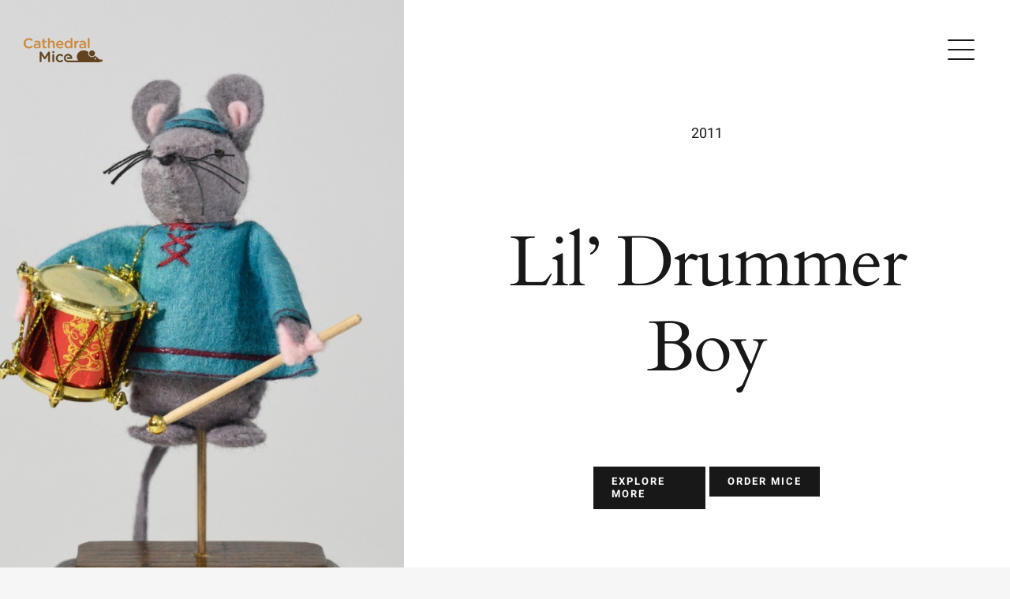

--- FILE ---
content_type: text/html; charset=UTF-8
request_url: https://cathedralmice.com/lil-drummer-boy/page/2/
body_size: 14733
content:
<!DOCTYPE html>
<html class="avada-html-layout-wide avada-html-header-position-top avada-has-site-width-percent avada-is-100-percent-template avada-header-color-not-opaque" lang="en-US" prefix="og: http://ogp.me/ns# fb: http://ogp.me/ns/fb#">
<head>
	<meta http-equiv="X-UA-Compatible" content="IE=edge" />
	<meta http-equiv="Content-Type" content="text/html; charset=utf-8"/>
	<meta name="viewport" content="width=device-width, initial-scale=1" />
	<title>Lil&#8217; Drummer Boy &#8211; Page 2 &#8211; Cathedral Mice</title>
<meta name='robots' content='max-image-preview:large' />
<link rel="alternate" type="application/rss+xml" title="Cathedral Mice &raquo; Feed" href="https://cathedralmice.com/feed/" />
<link rel="alternate" type="application/rss+xml" title="Cathedral Mice &raquo; Comments Feed" href="https://cathedralmice.com/comments/feed/" />
		
		
		
				<link rel="alternate" type="application/rss+xml" title="Cathedral Mice &raquo; Lil&#8217; Drummer Boy Comments Feed" href="https://cathedralmice.com/lil-drummer-boy/feed/" />
<link rel="alternate" title="oEmbed (JSON)" type="application/json+oembed" href="https://cathedralmice.com/wp-json/oembed/1.0/embed?url=https%3A%2F%2Fcathedralmice.com%2Flil-drummer-boy%2F" />
<link rel="alternate" title="oEmbed (XML)" type="text/xml+oembed" href="https://cathedralmice.com/wp-json/oembed/1.0/embed?url=https%3A%2F%2Fcathedralmice.com%2Flil-drummer-boy%2F&#038;format=xml" />

		<meta property="og:title" content="Lil&#039; Drummer Boy"/>
		<meta property="og:type" content="article"/>
		<meta property="og:url" content="https://cathedralmice.com/lil-drummer-boy/"/>
		<meta property="og:site_name" content="Cathedral Mice"/>
		<meta property="og:description" content="2011  

Abstract
Model             

2011 Mouse  

The Gingerbread Man Order Mice  

Meet Lil&#039; Drummer Boy. He was released in 2011. Hand crafted with love and care. Lil&#039; Drummer Boy is the perfect gift for any occasion. Start collecting Cathedral"/>

									<meta property="og:image" content="https://cathedralmice.com/wp-content/uploads/2011/10/2011-Little-Drummer-Boy-v1.jpg"/>
							<style id='wp-img-auto-sizes-contain-inline-css' type='text/css'>
img:is([sizes=auto i],[sizes^="auto," i]){contain-intrinsic-size:3000px 1500px}
/*# sourceURL=wp-img-auto-sizes-contain-inline-css */
</style>
<style id='classic-theme-styles-inline-css' type='text/css'>
/*! This file is auto-generated */
.wp-block-button__link{color:#fff;background-color:#32373c;border-radius:9999px;box-shadow:none;text-decoration:none;padding:calc(.667em + 2px) calc(1.333em + 2px);font-size:1.125em}.wp-block-file__button{background:#32373c;color:#fff;text-decoration:none}
/*# sourceURL=/wp-includes/css/classic-themes.min.css */
</style>
<link rel='stylesheet' id='child-style-css' href='https://cathedralmice.com/wp-content/themes/fredland-ct/style.css?ver=6.9' type='text/css' media='all' />
<link rel='stylesheet' id='fusion-dynamic-css-css' href='https://cathedralmice.com/wp-content/uploads/fusion-styles/1e212584693c1f0fbc1933641e53d232.min.css?ver=3.8.1' type='text/css' media='all' />
<link rel="https://api.w.org/" href="https://cathedralmice.com/wp-json/" /><link rel="alternate" title="JSON" type="application/json" href="https://cathedralmice.com/wp-json/wp/v2/posts/2156" /><link rel="EditURI" type="application/rsd+xml" title="RSD" href="https://cathedralmice.com/xmlrpc.php?rsd" />
<meta name="generator" content="WordPress 6.9" />
<link rel="canonical" href="https://cathedralmice.com/lil-drummer-boy/" />
<link rel='shortlink' href='https://cathedralmice.com/?p=2156' />
<style type="text/css" id="css-fb-visibility">@media screen and (max-width: 640px){.fusion-no-small-visibility{display:none !important;}body .sm-text-align-center{text-align:center !important;}body .sm-text-align-left{text-align:left !important;}body .sm-text-align-right{text-align:right !important;}body .sm-flex-align-center{justify-content:center !important;}body .sm-flex-align-flex-start{justify-content:flex-start !important;}body .sm-flex-align-flex-end{justify-content:flex-end !important;}body .sm-mx-auto{margin-left:auto !important;margin-right:auto !important;}body .sm-ml-auto{margin-left:auto !important;}body .sm-mr-auto{margin-right:auto !important;}body .fusion-absolute-position-small{position:absolute;top:auto;width:100%;}.awb-sticky.awb-sticky-small{ position: sticky; top: var(--awb-sticky-offset,0); }}@media screen and (min-width: 641px) and (max-width: 1024px){.fusion-no-medium-visibility{display:none !important;}body .md-text-align-center{text-align:center !important;}body .md-text-align-left{text-align:left !important;}body .md-text-align-right{text-align:right !important;}body .md-flex-align-center{justify-content:center !important;}body .md-flex-align-flex-start{justify-content:flex-start !important;}body .md-flex-align-flex-end{justify-content:flex-end !important;}body .md-mx-auto{margin-left:auto !important;margin-right:auto !important;}body .md-ml-auto{margin-left:auto !important;}body .md-mr-auto{margin-right:auto !important;}body .fusion-absolute-position-medium{position:absolute;top:auto;width:100%;}.awb-sticky.awb-sticky-medium{ position: sticky; top: var(--awb-sticky-offset,0); }}@media screen and (min-width: 1025px){.fusion-no-large-visibility{display:none !important;}body .lg-text-align-center{text-align:center !important;}body .lg-text-align-left{text-align:left !important;}body .lg-text-align-right{text-align:right !important;}body .lg-flex-align-center{justify-content:center !important;}body .lg-flex-align-flex-start{justify-content:flex-start !important;}body .lg-flex-align-flex-end{justify-content:flex-end !important;}body .lg-mx-auto{margin-left:auto !important;margin-right:auto !important;}body .lg-ml-auto{margin-left:auto !important;}body .lg-mr-auto{margin-right:auto !important;}body .fusion-absolute-position-large{position:absolute;top:auto;width:100%;}.awb-sticky.awb-sticky-large{ position: sticky; top: var(--awb-sticky-offset,0); }}</style><style type="text/css">.recentcomments a{display:inline !important;padding:0 !important;margin:0 !important;}</style><meta name="generator" content="Powered by Slider Revolution 6.5.31 - responsive, Mobile-Friendly Slider Plugin for WordPress with comfortable drag and drop interface." />
<script>function setREVStartSize(e){
			//window.requestAnimationFrame(function() {
				window.RSIW = window.RSIW===undefined ? window.innerWidth : window.RSIW;
				window.RSIH = window.RSIH===undefined ? window.innerHeight : window.RSIH;
				try {
					var pw = document.getElementById(e.c).parentNode.offsetWidth,
						newh;
					pw = pw===0 || isNaN(pw) || (e.l=="fullwidth" || e.layout=="fullwidth") ? window.RSIW : pw;
					e.tabw = e.tabw===undefined ? 0 : parseInt(e.tabw);
					e.thumbw = e.thumbw===undefined ? 0 : parseInt(e.thumbw);
					e.tabh = e.tabh===undefined ? 0 : parseInt(e.tabh);
					e.thumbh = e.thumbh===undefined ? 0 : parseInt(e.thumbh);
					e.tabhide = e.tabhide===undefined ? 0 : parseInt(e.tabhide);
					e.thumbhide = e.thumbhide===undefined ? 0 : parseInt(e.thumbhide);
					e.mh = e.mh===undefined || e.mh=="" || e.mh==="auto" ? 0 : parseInt(e.mh,0);
					if(e.layout==="fullscreen" || e.l==="fullscreen")
						newh = Math.max(e.mh,window.RSIH);
					else{
						e.gw = Array.isArray(e.gw) ? e.gw : [e.gw];
						for (var i in e.rl) if (e.gw[i]===undefined || e.gw[i]===0) e.gw[i] = e.gw[i-1];
						e.gh = e.el===undefined || e.el==="" || (Array.isArray(e.el) && e.el.length==0)? e.gh : e.el;
						e.gh = Array.isArray(e.gh) ? e.gh : [e.gh];
						for (var i in e.rl) if (e.gh[i]===undefined || e.gh[i]===0) e.gh[i] = e.gh[i-1];
											
						var nl = new Array(e.rl.length),
							ix = 0,
							sl;
						e.tabw = e.tabhide>=pw ? 0 : e.tabw;
						e.thumbw = e.thumbhide>=pw ? 0 : e.thumbw;
						e.tabh = e.tabhide>=pw ? 0 : e.tabh;
						e.thumbh = e.thumbhide>=pw ? 0 : e.thumbh;
						for (var i in e.rl) nl[i] = e.rl[i]<window.RSIW ? 0 : e.rl[i];
						sl = nl[0];
						for (var i in nl) if (sl>nl[i] && nl[i]>0) { sl = nl[i]; ix=i;}
						var m = pw>(e.gw[ix]+e.tabw+e.thumbw) ? 1 : (pw-(e.tabw+e.thumbw)) / (e.gw[ix]);
						newh =  (e.gh[ix] * m) + (e.tabh + e.thumbh);
					}
					var el = document.getElementById(e.c);
					if (el!==null && el) el.style.height = newh+"px";
					el = document.getElementById(e.c+"_wrapper");
					if (el!==null && el) {
						el.style.height = newh+"px";
						el.style.display = "block";
					}
				} catch(e){
					console.log("Failure at Presize of Slider:" + e)
				}
			//});
		  };</script>
		<script type="text/javascript">
			var doc = document.documentElement;
			doc.setAttribute( 'data-useragent', navigator.userAgent );
		</script>
		
	<style id='global-styles-inline-css' type='text/css'>
:root{--wp--preset--aspect-ratio--square: 1;--wp--preset--aspect-ratio--4-3: 4/3;--wp--preset--aspect-ratio--3-4: 3/4;--wp--preset--aspect-ratio--3-2: 3/2;--wp--preset--aspect-ratio--2-3: 2/3;--wp--preset--aspect-ratio--16-9: 16/9;--wp--preset--aspect-ratio--9-16: 9/16;--wp--preset--color--black: #000000;--wp--preset--color--cyan-bluish-gray: #abb8c3;--wp--preset--color--white: #ffffff;--wp--preset--color--pale-pink: #f78da7;--wp--preset--color--vivid-red: #cf2e2e;--wp--preset--color--luminous-vivid-orange: #ff6900;--wp--preset--color--luminous-vivid-amber: #fcb900;--wp--preset--color--light-green-cyan: #7bdcb5;--wp--preset--color--vivid-green-cyan: #00d084;--wp--preset--color--pale-cyan-blue: #8ed1fc;--wp--preset--color--vivid-cyan-blue: #0693e3;--wp--preset--color--vivid-purple: #9b51e0;--wp--preset--gradient--vivid-cyan-blue-to-vivid-purple: linear-gradient(135deg,rgb(6,147,227) 0%,rgb(155,81,224) 100%);--wp--preset--gradient--light-green-cyan-to-vivid-green-cyan: linear-gradient(135deg,rgb(122,220,180) 0%,rgb(0,208,130) 100%);--wp--preset--gradient--luminous-vivid-amber-to-luminous-vivid-orange: linear-gradient(135deg,rgb(252,185,0) 0%,rgb(255,105,0) 100%);--wp--preset--gradient--luminous-vivid-orange-to-vivid-red: linear-gradient(135deg,rgb(255,105,0) 0%,rgb(207,46,46) 100%);--wp--preset--gradient--very-light-gray-to-cyan-bluish-gray: linear-gradient(135deg,rgb(238,238,238) 0%,rgb(169,184,195) 100%);--wp--preset--gradient--cool-to-warm-spectrum: linear-gradient(135deg,rgb(74,234,220) 0%,rgb(151,120,209) 20%,rgb(207,42,186) 40%,rgb(238,44,130) 60%,rgb(251,105,98) 80%,rgb(254,248,76) 100%);--wp--preset--gradient--blush-light-purple: linear-gradient(135deg,rgb(255,206,236) 0%,rgb(152,150,240) 100%);--wp--preset--gradient--blush-bordeaux: linear-gradient(135deg,rgb(254,205,165) 0%,rgb(254,45,45) 50%,rgb(107,0,62) 100%);--wp--preset--gradient--luminous-dusk: linear-gradient(135deg,rgb(255,203,112) 0%,rgb(199,81,192) 50%,rgb(65,88,208) 100%);--wp--preset--gradient--pale-ocean: linear-gradient(135deg,rgb(255,245,203) 0%,rgb(182,227,212) 50%,rgb(51,167,181) 100%);--wp--preset--gradient--electric-grass: linear-gradient(135deg,rgb(202,248,128) 0%,rgb(113,206,126) 100%);--wp--preset--gradient--midnight: linear-gradient(135deg,rgb(2,3,129) 0%,rgb(40,116,252) 100%);--wp--preset--font-size--small: 13.5px;--wp--preset--font-size--medium: 20px;--wp--preset--font-size--large: 27px;--wp--preset--font-size--x-large: 42px;--wp--preset--font-size--normal: 18px;--wp--preset--font-size--xlarge: 36px;--wp--preset--font-size--huge: 54px;--wp--preset--spacing--20: 0.44rem;--wp--preset--spacing--30: 0.67rem;--wp--preset--spacing--40: 1rem;--wp--preset--spacing--50: 1.5rem;--wp--preset--spacing--60: 2.25rem;--wp--preset--spacing--70: 3.38rem;--wp--preset--spacing--80: 5.06rem;--wp--preset--shadow--natural: 6px 6px 9px rgba(0, 0, 0, 0.2);--wp--preset--shadow--deep: 12px 12px 50px rgba(0, 0, 0, 0.4);--wp--preset--shadow--sharp: 6px 6px 0px rgba(0, 0, 0, 0.2);--wp--preset--shadow--outlined: 6px 6px 0px -3px rgb(255, 255, 255), 6px 6px rgb(0, 0, 0);--wp--preset--shadow--crisp: 6px 6px 0px rgb(0, 0, 0);}:where(.is-layout-flex){gap: 0.5em;}:where(.is-layout-grid){gap: 0.5em;}body .is-layout-flex{display: flex;}.is-layout-flex{flex-wrap: wrap;align-items: center;}.is-layout-flex > :is(*, div){margin: 0;}body .is-layout-grid{display: grid;}.is-layout-grid > :is(*, div){margin: 0;}:where(.wp-block-columns.is-layout-flex){gap: 2em;}:where(.wp-block-columns.is-layout-grid){gap: 2em;}:where(.wp-block-post-template.is-layout-flex){gap: 1.25em;}:where(.wp-block-post-template.is-layout-grid){gap: 1.25em;}.has-black-color{color: var(--wp--preset--color--black) !important;}.has-cyan-bluish-gray-color{color: var(--wp--preset--color--cyan-bluish-gray) !important;}.has-white-color{color: var(--wp--preset--color--white) !important;}.has-pale-pink-color{color: var(--wp--preset--color--pale-pink) !important;}.has-vivid-red-color{color: var(--wp--preset--color--vivid-red) !important;}.has-luminous-vivid-orange-color{color: var(--wp--preset--color--luminous-vivid-orange) !important;}.has-luminous-vivid-amber-color{color: var(--wp--preset--color--luminous-vivid-amber) !important;}.has-light-green-cyan-color{color: var(--wp--preset--color--light-green-cyan) !important;}.has-vivid-green-cyan-color{color: var(--wp--preset--color--vivid-green-cyan) !important;}.has-pale-cyan-blue-color{color: var(--wp--preset--color--pale-cyan-blue) !important;}.has-vivid-cyan-blue-color{color: var(--wp--preset--color--vivid-cyan-blue) !important;}.has-vivid-purple-color{color: var(--wp--preset--color--vivid-purple) !important;}.has-black-background-color{background-color: var(--wp--preset--color--black) !important;}.has-cyan-bluish-gray-background-color{background-color: var(--wp--preset--color--cyan-bluish-gray) !important;}.has-white-background-color{background-color: var(--wp--preset--color--white) !important;}.has-pale-pink-background-color{background-color: var(--wp--preset--color--pale-pink) !important;}.has-vivid-red-background-color{background-color: var(--wp--preset--color--vivid-red) !important;}.has-luminous-vivid-orange-background-color{background-color: var(--wp--preset--color--luminous-vivid-orange) !important;}.has-luminous-vivid-amber-background-color{background-color: var(--wp--preset--color--luminous-vivid-amber) !important;}.has-light-green-cyan-background-color{background-color: var(--wp--preset--color--light-green-cyan) !important;}.has-vivid-green-cyan-background-color{background-color: var(--wp--preset--color--vivid-green-cyan) !important;}.has-pale-cyan-blue-background-color{background-color: var(--wp--preset--color--pale-cyan-blue) !important;}.has-vivid-cyan-blue-background-color{background-color: var(--wp--preset--color--vivid-cyan-blue) !important;}.has-vivid-purple-background-color{background-color: var(--wp--preset--color--vivid-purple) !important;}.has-black-border-color{border-color: var(--wp--preset--color--black) !important;}.has-cyan-bluish-gray-border-color{border-color: var(--wp--preset--color--cyan-bluish-gray) !important;}.has-white-border-color{border-color: var(--wp--preset--color--white) !important;}.has-pale-pink-border-color{border-color: var(--wp--preset--color--pale-pink) !important;}.has-vivid-red-border-color{border-color: var(--wp--preset--color--vivid-red) !important;}.has-luminous-vivid-orange-border-color{border-color: var(--wp--preset--color--luminous-vivid-orange) !important;}.has-luminous-vivid-amber-border-color{border-color: var(--wp--preset--color--luminous-vivid-amber) !important;}.has-light-green-cyan-border-color{border-color: var(--wp--preset--color--light-green-cyan) !important;}.has-vivid-green-cyan-border-color{border-color: var(--wp--preset--color--vivid-green-cyan) !important;}.has-pale-cyan-blue-border-color{border-color: var(--wp--preset--color--pale-cyan-blue) !important;}.has-vivid-cyan-blue-border-color{border-color: var(--wp--preset--color--vivid-cyan-blue) !important;}.has-vivid-purple-border-color{border-color: var(--wp--preset--color--vivid-purple) !important;}.has-vivid-cyan-blue-to-vivid-purple-gradient-background{background: var(--wp--preset--gradient--vivid-cyan-blue-to-vivid-purple) !important;}.has-light-green-cyan-to-vivid-green-cyan-gradient-background{background: var(--wp--preset--gradient--light-green-cyan-to-vivid-green-cyan) !important;}.has-luminous-vivid-amber-to-luminous-vivid-orange-gradient-background{background: var(--wp--preset--gradient--luminous-vivid-amber-to-luminous-vivid-orange) !important;}.has-luminous-vivid-orange-to-vivid-red-gradient-background{background: var(--wp--preset--gradient--luminous-vivid-orange-to-vivid-red) !important;}.has-very-light-gray-to-cyan-bluish-gray-gradient-background{background: var(--wp--preset--gradient--very-light-gray-to-cyan-bluish-gray) !important;}.has-cool-to-warm-spectrum-gradient-background{background: var(--wp--preset--gradient--cool-to-warm-spectrum) !important;}.has-blush-light-purple-gradient-background{background: var(--wp--preset--gradient--blush-light-purple) !important;}.has-blush-bordeaux-gradient-background{background: var(--wp--preset--gradient--blush-bordeaux) !important;}.has-luminous-dusk-gradient-background{background: var(--wp--preset--gradient--luminous-dusk) !important;}.has-pale-ocean-gradient-background{background: var(--wp--preset--gradient--pale-ocean) !important;}.has-electric-grass-gradient-background{background: var(--wp--preset--gradient--electric-grass) !important;}.has-midnight-gradient-background{background: var(--wp--preset--gradient--midnight) !important;}.has-small-font-size{font-size: var(--wp--preset--font-size--small) !important;}.has-medium-font-size{font-size: var(--wp--preset--font-size--medium) !important;}.has-large-font-size{font-size: var(--wp--preset--font-size--large) !important;}.has-x-large-font-size{font-size: var(--wp--preset--font-size--x-large) !important;}
/*# sourceURL=global-styles-inline-css */
</style>
<link rel='stylesheet' id='rs-plugin-settings-css' href='https://cathedralmice.com/wp-content/plugins/revslider/public/assets/css/rs6.css?ver=6.5.31' type='text/css' media='all' />
<style id='rs-plugin-settings-inline-css' type='text/css'>
#rs-demo-id {}
/*# sourceURL=rs-plugin-settings-inline-css */
</style>
</head>

<body data-rsssl=1 class="paged wp-singular post-template-default single single-post postid-2156 single-format-standard paged-2 single-paged-2 wp-theme-fredland wp-child-theme-fredland-ct fusion-image-hovers fusion-pagination-sizing fusion-button_type-flat fusion-button_span-no fusion-button_gradient-linear avada-image-rollover-circle-no avada-image-rollover-yes avada-image-rollover-direction-fade fusion-body ltr fusion-sticky-header no-tablet-sticky-header no-mobile-sticky-header no-mobile-slidingbar avada-has-rev-slider-styles fusion-disable-outline fusion-sub-menu-fade mobile-logo-pos-left layout-wide-mode avada-has-boxed-modal-shadow-none layout-scroll-offset-full avada-has-zero-margin-offset-top fusion-top-header menu-text-align-center mobile-menu-design-modern fusion-show-pagination-text fusion-header-layout-v6 avada-responsive avada-footer-fx-none avada-menu-highlight-style-bar fusion-search-form-clean fusion-main-menu-search-dropdown fusion-avatar-square avada-dropdown-styles avada-blog-layout-grid avada-blog-archive-layout-grid avada-header-shadow-no avada-menu-icon-position-left avada-has-megamenu-shadow avada-has-mainmenu-dropdown-divider avada-has-header-100-width avada-has-breadcrumb-mobile-hidden avada-has-titlebar-hide avada-has-footer-widget-bg-image avada-has-transparent-timeline_color avada-has-pagination-padding avada-flyout-menu-direction-fade avada-ec-views-v1" data-awb-post-id="2156">
		<a class="skip-link screen-reader-text" href="#content">Skip to content</a>

	<div id="boxed-wrapper">
		<div class="fusion-sides-frame"></div>
		<div id="wrapper" class="fusion-wrapper">
			<div id="home" style="position:relative;top:-1px;"></div>
							<div class="fusion-tb-header"><div class="fusion-fullwidth fullwidth-box fusion-builder-row-1 fusion-flex-container hundred-percent-fullwidth non-hundred-percent-height-scrolling fusion-sticky-container fusion-custom-z-index fusion-absolute-container fusion-absolute-position-large" style="background-color: rgba(255,255,255,0);background-position: center center;background-repeat: no-repeat;border-width: 0px 0px 0px 0px;border-color:var(--awb-color3);border-style:solid;" data-transition-offset="0" data-scroll-offset="0" data-sticky-medium-visibility="1" data-sticky-large-visibility="1" ><div class="fusion-builder-row fusion-row fusion-flex-align-items-stretch fusion-flex-justify-content-space-between" style="width:104% !important;max-width:104% !important;margin-left: calc(-4% / 2 );margin-right: calc(-4% / 2 );"><div class="fusion-layout-column fusion_builder_column fusion-builder-column-0 fusion_builder_column_1_2 1_2 fusion-flex-column"><div class="fusion-column-wrapper fusion-flex-justify-content-center fusion-content-layout-column" style="background-position:left top;background-repeat:no-repeat;-webkit-background-size:cover;-moz-background-size:cover;-o-background-size:cover;background-size:cover;padding: 0px 0px 0px 0px;"><div ><span class=" fusion-imageframe imageframe-none imageframe-1 hover-type-none" style="max-width:100px;"><a class="fusion-no-lightbox" href="https://cathedralmice.com/" target="_self" aria-label="CM_Logo_Final_2C"><img decoding="async" width="300" height="94" alt="Avada Galerie" src="https://cathedralmice.com/wp-content/uploads/2022/08/CM_Logo_Final_2C-300x94.png" class="img-responsive wp-image-7 disable-lazyload" srcset="https://cathedralmice.com/wp-content/uploads/2022/08/CM_Logo_Final_2C-300x94.png 300w, https://cathedralmice.com/wp-content/uploads/2022/08/CM_Logo_Final_2C-500x156.png 500w, https://cathedralmice.com/wp-content/uploads/2022/08/CM_Logo_Final_2C-700x219.png 700w, https://cathedralmice.com/wp-content/uploads/2022/08/CM_Logo_Final_2C-768x240.png 768w, https://cathedralmice.com/wp-content/uploads/2022/08/CM_Logo_Final_2C-1024x320.png 1024w, https://cathedralmice.com/wp-content/uploads/2022/08/CM_Logo_Final_2C-1536x481.png 1536w" sizes="(max-width: 300px) 100vw, 300px" /></a></span></div></div><style type="text/css">.fusion-body .fusion-builder-column-0{width:50% !important;margin-top : 20px;margin-bottom : 20px;}.fusion-builder-column-0 > .fusion-column-wrapper {padding-top : 0px !important;padding-right : 0px !important;margin-right : 3.84%;padding-bottom : 0px !important;padding-left : 0px !important;margin-left : 3.84%;}@media only screen and (max-width:1024px) {.fusion-body .fusion-builder-column-0{width:50% !important;order : 0;margin-top : 10px;margin-bottom : 10px;}.fusion-builder-column-0 > .fusion-column-wrapper {margin-right : 3.84%;margin-left : 3.84%;}}@media only screen and (max-width:640px) {.fusion-body .fusion-builder-column-0{width:20% !important;order : 0;margin-top : 0px;margin-bottom : 0px;}.fusion-builder-column-0 > .fusion-column-wrapper {margin-right : 9.6%;margin-left : 9.6%;}}</style></div><div class="fusion-layout-column fusion_builder_column fusion-builder-column-1 fusion_builder_column_1_2 1_2 fusion-flex-column"><div class="fusion-column-wrapper fusion-flex-justify-content-center fusion-content-layout-column" style="background-position:left top;background-repeat:no-repeat;-webkit-background-size:cover;-moz-background-size:cover;-o-background-size:cover;background-size:cover;padding: 0px 0px 0px 0px;"><nav class="fusion-menu-element-wrapper direction-row mode-dropdown expand-method-click submenu-mode-flyout mobile-mode-collapse-to-button mobile-size-full-absolute icons-position-left dropdown-carets-no has-active-border-bottom-no has-active-border-left-no has-active-border-right-no mobile-trigger-fullwidth-off mobile-indent-on mobile-justify-left main-justify-left loading mega-menu-loading submenu-flyout-direction-fade" aria-label="Menu" data-breakpoint="0" data-count="0" data-transition-type="fade" data-transition-time="300"><button type="button" class="avada-menu-mobile-menu-trigger no-text" onClick="fusionNavClickExpandBtn(this);" aria-expanded="false" aria-controls="menu-main-menu-flyout"><span class="inner"><span class="collapsed-nav-text"><span class="screen-reader-text">Toggle Navigation</span></span><span class="collapsed-nav-icon"><span class="collapsed-nav-icon-open icon-galeriemenu"></span><span class="collapsed-nav-icon-close icon-galerieclose"></span></span></span></button><button type="button" class="fusion-close-flyout" onClick="fusionNavCloseFlyoutSub(this);"></button><style>.fusion-body .fusion-menu-element-wrapper[data-count="0"] .fusion-menu-element-list{justify-content:flex-end;font-family:inherit;font-weight:400;}.fusion-body .fusion-menu-element-wrapper[data-count="0"] [class*="awb-icon-"],.fusion-body .fusion-menu-element-wrapper[data-count="0"] [class^="awb-icon-"]{font-family:inherit !important;}.fusion-body .fusion-menu-element-wrapper[data-count="0"].expand-method-click.direction-row > ul > li > .fusion-open-nav-submenu{padding-bottom:calc(0px + 0px);}.fusion-body .fusion-menu-element-wrapper[data-count="0"].expand-method-click li ul .fusion-open-nav-submenu{color:var(--awb-color8);padding-top:16px;padding-bottom:16px;}.fusion-body .fusion-menu-element-wrapper[data-count="0"] .fusion-overlay-search .fusion-close-search:before,.fusion-body .fusion-menu-element-wrapper[data-count="0"] .fusion-overlay-search .fusion-close-search:after{background:var(--awb-color8);}.fusion-body .fusion-menu-element-wrapper[data-count="0"]:not(.collapse-enabled) .fusion-menu-element-list > li:not(.fusion-menu-item-button):not(.custom-menu-search-overlay):focus-within > a{color:var(--awb-color8) !important;}.fusion-body .fusion-menu-element-wrapper[data-count="0"]:not(.collapse-enabled) .fusion-menu-element-list > li:not(.fusion-menu-item-button) > a,.fusion-body .fusion-menu-element-wrapper[data-count="0"]:not(.collapse-enabled) .fusion-menu-element-list > li:not(.fusion-menu-item-button) > .fusion-open-nav-submenu,.fusion-body .fusion-menu-element-wrapper[data-count="0"]:not(.collapse-enabled) .fusion-menu-element-list > li:not(.fusion-menu-item-button).current-menu-ancestor.awb-flyout-top-level-no-link > a,.fusion-body .fusion-menu-element-wrapper[data-count="0"]:not(.collapse-enabled) .fusion-menu-element-list > li:not(.fusion-menu-item-button):not(.custom-menu-search-overlay):hover > a,.fusion-body .fusion-menu-element-wrapper[data-count="0"]:not(.collapse-enabled) .fusion-menu-element-list > li:not(.fusion-menu-item-button).hover > a,.fusion-body .fusion-menu-element-wrapper[data-count="0"]:not(.collapse-enabled) .fusion-menu-element-list > li:not(.fusion-menu-item-button):not(.custom-menu-search-overlay):focus > a,.fusion-body .fusion-menu-element-wrapper[data-count="0"]:not(.collapse-enabled) .fusion-menu-element-list > li:not(.fusion-menu-item-button):not(.custom-menu-search-overlay):active > a,.fusion-body .fusion-menu-element-wrapper[data-count="0"]:not(.collapse-enabled) .fusion-menu-element-list > li:not(.fusion-menu-item-button).current-menu-item > a{color:var(--awb-color8) !important;}.fusion-body .fusion-menu-element-wrapper[data-count="0"]:not(.collapse-enabled) .fusion-menu-element-list > li:not(.fusion-menu-item-button).current-menu-ancestor:not(.awb-flyout-top-level-no-link) > a{color:var(--awb-color8) !important;}.fusion-body .fusion-menu-element-wrapper[data-count="0"]:not(.collapse-enabled) .fusion-menu-element-list > li:not(.fusion-menu-item-button).current-menu-parent:not(.awb-flyout-top-level-no-link) > a{color:var(--awb-color8) !important;}.fusion-body .fusion-menu-element-wrapper[data-count="0"]:not(.collapse-enabled) .fusion-menu-element-list > li:not(.fusion-menu-item-button).expanded > a{color:var(--awb-color8) !important;}.fusion-body .fusion-menu-element-wrapper[data-count="0"]:not(.collapse-enabled) .fusion-menu-element-list > li:not(.fusion-menu-item-button):hover > .fusion-open-nav-submenu{color:var(--awb-color8) !important;}.fusion-body .fusion-menu-element-wrapper[data-count="0"]:not(.collapse-enabled) .fusion-menu-element-list > li:not(.fusion-menu-item-button).hover > .fusion-open-nav-submenu{color:var(--awb-color8) !important;}.fusion-body .fusion-menu-element-wrapper[data-count="0"]:not(.collapse-enabled) .fusion-menu-element-list > li:not(.fusion-menu-item-button):focus > .fusion-open-nav-submenu{color:var(--awb-color8) !important;}.fusion-body .fusion-menu-element-wrapper[data-count="0"]:not(.collapse-enabled) .fusion-menu-element-list > li:not(.fusion-menu-item-button):active > .fusion-open-nav-submenu{color:var(--awb-color8) !important;}.fusion-body .fusion-menu-element-wrapper[data-count="0"]:not(.collapse-enabled) .fusion-menu-element-list > li:not(.fusion-menu-item-button):focus-within > .fusion-open-nav-submenu{color:var(--awb-color8) !important;}.fusion-body .fusion-menu-element-wrapper[data-count="0"]:not(.collapse-enabled) .fusion-menu-element-list > li:not(.fusion-menu-item-button).current-menu-item > .fusion-open-nav-submenu{color:var(--awb-color8) !important;}.fusion-body .fusion-menu-element-wrapper[data-count="0"]:not(.collapse-enabled) .fusion-menu-element-list > li:not(.fusion-menu-item-button).current-menu-ancestor > .fusion-open-nav-submenu{color:var(--awb-color8) !important;}.fusion-body .fusion-menu-element-wrapper[data-count="0"]:not(.collapse-enabled) .fusion-menu-element-list > li:not(.fusion-menu-item-button).current-menu-parent > .fusion-open-nav-submenu{color:var(--awb-color8) !important;}.fusion-body .fusion-menu-element-wrapper[data-count="0"]:not(.collapse-enabled) .fusion-menu-element-list > li:not(.fusion-menu-item-button).expanded > .fusion-open-nav-submenu{color:var(--awb-color8) !important;}.fusion-body .fusion-menu-element-wrapper[data-count="0"] > .avada-menu-mobile-menu-trigger,.fusion-body .fusion-menu-element-wrapper[data-count="0"] .fusion-megamenu-wrapper .fusion-megamenu-holder .fusion-megamenu .fusion-megamenu-submenu .fusion-megamenu-title .awb-justify-title,.fusion-body .fusion-menu-element-wrapper[data-count="0"] .fusion-menu-element-list .sub-menu > li,.fusion-body .fusion-menu-element-wrapper[data-count="0"] .fusion-menu-element-list .sub-menu li a{font-family:inherit;font-weight:400;}.fusion-body .fusion-menu-element-wrapper[data-count="0"] .fusion-megamenu-wrapper li .fusion-megamenu-title-disabled{color:var(--awb-color8);padding-top:16px;padding-bottom:16px;border-color:rgba(226,226,226,0);}.fusion-body .fusion-menu-element-wrapper[data-count="0"] .fusion-menu-element-list ul:not(.fusion-megamenu) > li:not(.fusion-menu-item-button) > a{color:var(--awb-color8) !important;padding-top:16px;padding-bottom:16px;}.fusion-body .fusion-menu-element-wrapper[data-count="0"].expand-method-click li .sub-menu .fusion-open-nav-submenu{color:var(--awb-color8) !important;}.fusion-body .fusion-menu-element-wrapper[data-count="0"] .fusion-menu-element-list ul:not(.fusion-megamenu) > li:hover > a{color:var(--awb-color8) !important;}.fusion-body .fusion-menu-element-wrapper[data-count="0"] .fusion-menu-element-list ul:not(.fusion-megamenu) > li.hover > a{color:var(--awb-color8) !important;}.fusion-body .fusion-menu-element-wrapper[data-count="0"] .fusion-menu-element-list ul:not(.fusion-megamenu) > li:focus > a{color:var(--awb-color8) !important;}.fusion-body .fusion-menu-element-wrapper[data-count="0"] .fusion-menu-element-list ul:not(.fusion-megamenu) > li:focus-within > a{color:var(--awb-color8) !important;}.fusion-body .fusion-menu-element-wrapper[data-count="0"] .fusion-menu-element-list ul:not(.fusion-megamenu) > li:not(.fusion-menu-item-button):hover > a{color:var(--awb-color8) !important;}.fusion-body .fusion-menu-element-wrapper[data-count="0"] .fusion-menu-element-list ul:not(.fusion-megamenu) > li.hover:not(.fusion-menu-item-button) > a{color:var(--awb-color8) !important;}.fusion-body .fusion-menu-element-wrapper[data-count="0"] .fusion-menu-element-list ul:not(.fusion-megamenu) > li:not(.fusion-menu-item-button):focus > a{color:var(--awb-color8) !important;}.fusion-body .fusion-menu-element-wrapper[data-count="0"] .fusion-menu-element-list ul:not(.fusion-megamenu) > li:not(.fusion-menu-item-button):focus-within > a{color:var(--awb-color8) !important;}.fusion-body .fusion-menu-element-wrapper[data-count="0"] .fusion-menu-element-list ul:not(.fusion-megamenu) > li.expanded > a{color:var(--awb-color8) !important;}.fusion-body .fusion-menu-element-wrapper[data-count="0"] .fusion-menu-element-list ul:not(.fusion-megamenu) > li:not(.fusion-menu-item-button).current-menu-item > a{color:var(--awb-color8) !important;}.fusion-body .fusion-menu-element-wrapper[data-count="0"] .fusion-menu-element-list ul:not(.fusion-megamenu) > li:not(.fusion-menu-item-button).current-menu-ancestor > a{color:var(--awb-color8) !important;}.fusion-body .fusion-menu-element-wrapper[data-count="0"] .fusion-menu-element-list ul:not(.fusion-megamenu) > li:not(.fusion-menu-item-button).current-menu-parent > a{color:var(--awb-color8) !important;}.fusion-body .fusion-menu-element-wrapper[data-count="0"] .fusion-menu-element-list ul:not(.fusion-megamenu) > li:hover > a .fusion-button{color:var(--awb-color8) !important;}.fusion-body .fusion-menu-element-wrapper[data-count="0"] .fusion-menu-element-list ul:not(.fusion-megamenu) > li.hover > a .fusion-button{color:var(--awb-color8) !important;}.fusion-body .fusion-menu-element-wrapper[data-count="0"] .fusion-menu-element-list ul:not(.fusion-megamenu) > li:focus > a .fusion-button{color:var(--awb-color8) !important;}.fusion-body .fusion-menu-element-wrapper[data-count="0"] .fusion-menu-element-list ul:not(.fusion-megamenu) > li:focus-within > a .fusion-button{color:var(--awb-color8) !important;}.fusion-body .fusion-menu-element-wrapper[data-count="0"] .fusion-menu-element-list ul:not(.fusion-megamenu) > li.expanded > a .fusion-button{color:var(--awb-color8) !important;}.fusion-body .fusion-menu-element-wrapper[data-count="0"] .fusion-menu-element-list ul:not(.fusion-megamenu) > li.current-menu-item > a .fusion-button{color:var(--awb-color8) !important;}.fusion-body .fusion-menu-element-wrapper[data-count="0"] .fusion-menu-element-list ul:not(.fusion-megamenu) > li.current-menu-ancestor > a .fusion-button{color:var(--awb-color8) !important;}.fusion-body .fusion-menu-element-wrapper[data-count="0"] .fusion-menu-element-list ul:not(.fusion-megamenu) > li.current-menu-parent > a .fusion-button{color:var(--awb-color8) !important;}.fusion-body .fusion-menu-element-wrapper[data-count="0"] .fusion-menu-element-list ul:not(.fusion-megamenu) > li:hover > .fusion-open-nav-submenu{color:var(--awb-color8) !important;}.fusion-body .fusion-menu-element-wrapper[data-count="0"] .fusion-menu-element-list ul:not(.fusion-megamenu) > li.hover > .fusion-open-nav-submenu{color:var(--awb-color8) !important;}.fusion-body .fusion-menu-element-wrapper[data-count="0"] .fusion-menu-element-list ul:not(.fusion-megamenu) > li:focus > .fusion-open-nav-submenu{color:var(--awb-color8) !important;}.fusion-body .fusion-menu-element-wrapper[data-count="0"] .fusion-menu-element-list ul:not(.fusion-megamenu) > li:focus-within > .fusion-open-nav-submenu{color:var(--awb-color8) !important;}.fusion-body .fusion-menu-element-wrapper[data-count="0"] .fusion-menu-element-list ul:not(.fusion-megamenu) > li.expanded > .fusion-open-nav-submenu{color:var(--awb-color8) !important;}.fusion-body .fusion-menu-element-wrapper[data-count="0"] .fusion-menu-element-list ul:not(.fusion-megamenu) > li.current-menu-item > .fusion-open-nav-submenu{color:var(--awb-color8) !important;}.fusion-body .fusion-menu-element-wrapper[data-count="0"] .fusion-menu-element-list ul:not(.fusion-megamenu) > li.current-menu-ancestor > .fusion-open-nav-submenu{color:var(--awb-color8) !important;}.fusion-body .fusion-menu-element-wrapper[data-count="0"] .fusion-menu-element-list ul:not(.fusion-megamenu) > li.current-menu-parent > .fusion-open-nav-submenu{color:var(--awb-color8) !important;}.fusion-body .fusion-menu-element-wrapper[data-count="0"] .fusion-megamenu-wrapper .fusion-megamenu-submenu > a:hover{color:var(--awb-color8) !important;}.fusion-body .fusion-menu-element-wrapper[data-count="0"] .fusion-megamenu-wrapper .fusion-megamenu-submenu > a.hover{color:var(--awb-color8) !important;}.fusion-body .fusion-menu-element-wrapper[data-count="0"] .fusion-megamenu-wrapper .fusion-megamenu-submenu > a:focus{color:var(--awb-color8) !important;}.fusion-body .fusion-menu-element-wrapper[data-count="0"] .fusion-megamenu-wrapper .fusion-megamenu-submenu > a:active{color:var(--awb-color8) !important;}.fusion-body .fusion-menu-element-wrapper[data-count="0"] .fusion-megamenu-wrapper .fusion-megamenu-submenu > a:focus-within{color:var(--awb-color8) !important;}.fusion-body .fusion-menu-element-wrapper[data-count="0"] .fusion-megamenu-wrapper .fusion-megamenu-submenu > a:hover > .fusion-open-nav-submenu{color:var(--awb-color8) !important;}.fusion-body .fusion-menu-element-wrapper[data-count="0"] .fusion-megamenu-wrapper .fusion-megamenu-submenu > a.hover > .fusion-open-nav-submenu{color:var(--awb-color8) !important;}.fusion-body .fusion-menu-element-wrapper[data-count="0"] .fusion-megamenu-wrapper .fusion-megamenu-submenu > a:focus > .fusion-open-nav-submenu{color:var(--awb-color8) !important;}.fusion-body .fusion-menu-element-wrapper[data-count="0"] .fusion-megamenu-wrapper .fusion-megamenu-submenu > a:active > .fusion-open-nav-submenu{color:var(--awb-color8) !important;}.fusion-body .fusion-menu-element-wrapper[data-count="0"] .fusion-megamenu-wrapper .fusion-megamenu-submenu > a:focus-within > .fusion-open-nav-submenu{color:var(--awb-color8) !important;}.fusion-body .fusion-menu-element-wrapper[data-count="0"].submenu-mode-dropdown li ul.fusion-megamenu li.menu-item-has-children .sub-menu li.menu-item-has-children:focus-within .fusion-open-nav-submenu{color:var(--awb-color8) !important;}.fusion-body .fusion-menu-element-wrapper[data-count="0"] li ul.fusion-megamenu li.menu-item-has-children .sub-menu li.menu-item-has-children .fusion-background-highlight:hover .fusion-open-nav-submenu{color:var(--awb-color8) !important;}.fusion-body .fusion-menu-element-wrapper[data-count="0"] li ul.fusion-megamenu li.menu-item-has-children .sub-menu li.menu-item-has-children:focus-within > .fusion-background-highlight{color:var(--awb-color8) !important;}.fusion-body .fusion-menu-element-wrapper[data-count="0"] li ul.fusion-megamenu li.menu-item-has-children .sub-menu li.menu-item-has-children .fusion-background-highlight:hover{color:var(--awb-color8) !important;}.fusion-body .fusion-menu-element-wrapper[data-count="0"].submenu-mode-flyout .fusion-close-flyout:before,.fusion-body .fusion-menu-element-wrapper[data-count="0"].submenu-mode-flyout .fusion-close-flyout:after{background-color:var(--awb-color8);}.fusion-body .fusion-menu-element-wrapper[data-count="0"].submenu-mode-flyout .fusion-close-flyout:hover:before,.fusion-body .fusion-menu-element-wrapper[data-count="0"].submenu-mode-flyout .fusion-close-flyout:hover:after{background-color:var(--awb-color8) !important;}.fusion-body .fusion-menu-element-wrapper[data-count="0"] .avada-menu-login-box .avada-custom-menu-item-contents form{padding-top:16px;}.fusion-body .fusion-menu-element-wrapper[data-count="0"] .sub-menu .fusion-menu-cart a,.fusion-body .fusion-menu-element-wrapper[data-count="0"] .custom-menu-search-dropdown .fusion-menu-searchform-dropdown .fusion-search-form-content,.fusion-body .fusion-menu-element-wrapper[data-count="0"] .fusion-megamenu-wrapper .fusion-megamenu-submenu .sub-menu a{padding-top:16px;padding-bottom:16px;}.fusion-body .fusion-menu-element-wrapper[data-count="0"] .avada-menu-login-box .avada-custom-menu-item-contents .fusion-menu-login-box-register{padding-bottom:16px;}.fusion-body .fusion-menu-element-wrapper[data-count="0"]:not(.collapse-enabled) .fusion-menu-element-list ul:not(.fusion-megamenu) > li{border-bottom-color:rgba(226,226,226,0);}.fusion-body .fusion-menu-element-wrapper[data-count="0"] .fusion-megamenu-wrapper .fusion-megamenu-holder .fusion-megamenu .fusion-megamenu-submenu,.fusion-body .fusion-menu-element-wrapper[data-count="0"] .fusion-megamenu-wrapper .fusion-megamenu-submenu .fusion-megamenu-border{border-color:rgba(226,226,226,0);}.fusion-body .fusion-menu-element-wrapper[data-count="0"]:not(.collapse-enabled) .fusion-megamenu-wrapper .fusion-megamenu-submenu > a:focus-within{font-size:24px;}.fusion-body .fusion-menu-element-wrapper[data-count="0"]:not(.collapse-enabled) .fusion-menu-element-list ul:not(.fusion-megamenu) a,.fusion-body .fusion-menu-element-wrapper[data-count="0"]:not(.collapse-enabled) .fusion-megamenu-wrapper li .fusion-megamenu-title-disabled,.fusion-body .fusion-menu-element-wrapper[data-count="0"]:not(.collapse-enabled) .fusion-megamenu-wrapper .fusion-megamenu-submenu > a,.fusion-body .fusion-menu-element-wrapper[data-count="0"]:not(.collapse-enabled) .fusion-megamenu-wrapper .fusion-megamenu-submenu > a.hover,.fusion-body .fusion-menu-element-wrapper[data-count="0"]:not(.collapse-enabled) .fusion-megamenu-wrapper .fusion-megamenu-submenu > a:hover,.fusion-body .fusion-menu-element-wrapper[data-count="0"]:not(.collapse-enabled) .fusion-megamenu-wrapper .fusion-megamenu-submenu > a:focus,.fusion-body .fusion-menu-element-wrapper[data-count="0"]:not(.collapse-enabled) .fusion-megamenu-wrapper .fusion-megamenu-submenu > a:active,.fusion-body .fusion-menu-element-wrapper[data-count="0"]:not(.collapse-enabled) .fusion-megamenu-wrapper .fusion-megamenu-holder .fusion-megamenu .fusion-megamenu-submenu{font-size:24px;}.fusion-body .fusion-menu-element-wrapper[data-count="0"].submenu-mode-flyout .fusion-close-flyout{width:24px;height:24px;}.fusion-body .fusion-menu-element-wrapper[data-count="0"] .fusion-menu-element-list > li,.fusion-body .fusion-menu-element-wrapper[data-count="0"] .fusion-menu-element-list .fusion-megamenu-title,.fusion-body .fusion-menu-element-wrapper[data-count="0"] .fusion-menu-element-list ul{text-transform:none;}.fusion-body .fusion-menu-element-wrapper[data-count="0"]:not(.collapse-enabled) li.menu-item > a.fusion-menu-icon-search,.fusion-body .fusion-menu-element-wrapper[data-count="0"]:not(.collapse-enabled) li.menu-item > .fusion-megamenu-icon,.fusion-body .fusion-menu-element-wrapper[data-count="0"]:not(.collapse-enabled) li.menu-item > a > .fusion-megamenu-icon{font-size:48px;}.fusion-body .fusion-menu-element-wrapper[data-count="0"] .custom-menu-search-dropdown .fusion-main-menu-icon{color:var(--awb-color8) !important;}.fusion-body .fusion-menu-element-wrapper[data-count="0"] .custom-menu-search-overlay .fusion-menu-icon-search.trigger-overlay{color:var(--awb-color8) !important;}.fusion-body .fusion-menu-element-wrapper[data-count="0"] .custom-menu-search-overlay ~ .fusion-overlay-search{color:var(--awb-color8) !important;}.fusion-body .fusion-menu-element-wrapper[data-count="0"]:not(.collapse-enabled) .fusion-menu-element-list > li.menu-item:focus-within > a .fusion-megamenu-icon{color:var(--awb-color8);}.fusion-body .fusion-menu-element-wrapper[data-count="0"] .fusion-megamenu-wrapper .fusion-megamenu-holder .fusion-megamenu .fusion-megamenu-submenu .fusion-megamenu-title a,.fusion-body .fusion-menu-element-wrapper[data-count="0"] .fusion-megamenu-wrapper .fusion-megamenu-holder .fusion-megamenu .fusion-megamenu-submenu .fusion-megamenu-icon,.fusion-body .fusion-menu-element-wrapper[data-count="0"] .fusion-megamenu-wrapper .fusion-megamenu-holder .fusion-megamenu .fusion-megamenu-submenu .fusion-megamenu-widgets-container .widget_text .textwidget,.fusion-body .fusion-menu-element-wrapper[data-count="0"] ul ul .fusion-open-nav-submenu,.fusion-body .fusion-menu-element-wrapper[data-count="0"]:not(.collapse-enabled) .fusion-menu-element-list > li.menu-item > .fusion-megamenu-icon,.fusion-body .fusion-menu-element-wrapper[data-count="0"]:not(.collapse-enabled) .fusion-menu-element-list > li.menu-item > a > .fusion-megamenu-icon,.fusion-body .fusion-menu-element-wrapper[data-count="0"]:not(.collapse-enabled) .fusion-menu-element-list > li.menu-item:hover > a .fusion-megamenu-icon,.fusion-body .fusion-menu-element-wrapper[data-count="0"]:not(.collapse-enabled) .fusion-menu-element-list > li.menu-item.hover > a .fusion-megamenu-icon,.fusion-body .fusion-menu-element-wrapper[data-count="0"]:not(.collapse-enabled) .fusion-menu-element-list > li.menu-item:focus > a .fusion-megamenu-icon,.fusion-body .fusion-menu-element-wrapper[data-count="0"]:not(.collapse-enabled) .fusion-menu-element-list > li.menu-item:active > a .fusion-megamenu-icon,.fusion-body .fusion-menu-element-wrapper[data-count="0"]:not(.collapse-enabled) .fusion-menu-element-list > li.menu-item.current-menu-item > a .fusion-megamenu-icon{color:var(--awb-color8);}.fusion-body .fusion-menu-element-wrapper[data-count="0"]:not(.collapse-enabled) .fusion-menu-element-list > li.menu-item.current-menu-ancestor > a .fusion-megamenu-icon{color:var(--awb-color8);}.fusion-body .fusion-menu-element-wrapper[data-count="0"]:not(.collapse-enabled) .fusion-menu-element-list > li:not(.awb-flyout-top-level-no-link).menu-item.current-menu-parent > a .fusion-megamenu-icon{color:var(--awb-color8);}.fusion-body .fusion-menu-element-wrapper[data-count="0"]:not(.collapse-enabled) .fusion-menu-element-list > li.menu-item.expanded > a .fusion-megamenu-icon{color:var(--awb-color8);}.fusion-body .fusion-menu-element-wrapper[data-count="0"] .custom-menu-search-dropdown:hover .fusion-main-menu-icon{color:var(--awb-color8) !important;}.fusion-body .fusion-menu-element-wrapper[data-count="0"] .custom-menu-search-overlay:hover .fusion-menu-icon-search.trigger-overlay{color:var(--awb-color8) !important;}.fusion-body .fusion-menu-element-wrapper[data-count="0"] .custom-menu-search-overlay:hover ~ .fusion-overlay-search{color:var(--awb-color8) !important;}</style><ul id="menu-main-menu-flyout" class="fusion-menu fusion-custom-menu fusion-menu-element-list"><li  id="menu-item-1390"  class="menu-item menu-item-type-custom menu-item-object-custom menu-item-has-children menu-item-1390 fusion-dropdown-menu fusion-flyout-menu-item-last awb-flyout-top-level-no-link"  data-item-id="1390"><span class="background-default transition-fade"></span><span class="background-active transition-fade"></span><a  title="Main Menu" href="#" class="fusion-icon-only-link fusion-flex-link fusion-background-highlight"><span class="fusion-megamenu-icon"><i class="glyphicon icon-galeriemenu" aria-hidden="true"></i></span><span class="menu-text"><span class="menu-title">Menu Icon</span></span></a><button type="button" aria-label="Open submenu of Menu Icon" aria-expanded="false" class="fusion-open-nav-submenu fusion-open-nav-submenu-on-click" onclick="fusionNavClickExpandSubmenuBtn(this);"></button><ul class="sub-menu"><li  id="menu-item-2148"  class="menu-item menu-item-type-post_type menu-item-object-page menu-item-home menu-item-2148 fusion-dropdown-submenu" ><span class="background-default transition-fade"></span><span class="background-active transition-fade"></span><a  href="https://cathedralmice.com/" class="fusion-background-highlight"><span>Home</span></a></li><li  id="menu-item-1389"  class="menu-item menu-item-type-post_type menu-item-object-page menu-item-1389 fusion-dropdown-submenu" ><span class="background-default transition-fade"></span><span class="background-active transition-fade"></span><a  href="https://cathedralmice.com/mice-over-the-years/" class="fusion-background-highlight"><span>Collection</span></a></li><li  id="menu-item-2109"  class="menu-item menu-item-type-post_type menu-item-object-page menu-item-2109 fusion-dropdown-submenu" ><span class="background-default transition-fade"></span><span class="background-active transition-fade"></span><a  href="https://cathedralmice.com/order-mice/" class="fusion-background-highlight"><span>Order Mice</span></a></li><li  id="menu-item-2400"  class="menu-item menu-item-type-custom menu-item-object-custom menu-item-2400 fusion-dropdown-submenu" ><span class="background-default transition-fade"></span><span class="background-active transition-fade"></span><a  target="_blank" rel="noopener noreferrer" href="https://cathedralmice.com/wp-content/uploads/2023/01/60-years-book-order-form.pdf" class="fusion-background-highlight"><span>&#8220;Celebrating 60 Years&#8221; Book Order</span></a></li><li  id="menu-item-1385"  class="menu-item menu-item-type-post_type menu-item-object-page menu-item-1385 fusion-dropdown-submenu" ><span class="background-default transition-fade"></span><span class="background-active transition-fade"></span><a  href="https://cathedralmice.com/contact/" class="fusion-background-highlight"><span>Contact</span></a></li></ul></li></ul></nav></div><style type="text/css">.fusion-body .fusion-builder-column-1{width:50% !important;margin-top : 20px;margin-bottom : 20px;}.fusion-builder-column-1 > .fusion-column-wrapper {padding-top : 0px !important;padding-right : 0px !important;margin-right : 3.84%;padding-bottom : 0px !important;padding-left : 0px !important;margin-left : 3.84%;}@media only screen and (max-width:1024px) {.fusion-body .fusion-builder-column-1{width:50% !important;order : 0;margin-top : 10px;margin-bottom : 10px;}.fusion-builder-column-1 > .fusion-column-wrapper {margin-right : 3.84%;margin-left : 3.84%;}}@media only screen and (max-width:640px) {.fusion-body .fusion-builder-column-1{width:80% !important;order : 0;margin-top : 0px;margin-bottom : 0px;}.fusion-builder-column-1 > .fusion-column-wrapper {margin-right : 2.4%;margin-left : 2.4%;}}</style></div></div><style type="text/css">.fusion-fullwidth.fusion-builder-row-1 { z-index:2005 !important; }.fusion-body .fusion-flex-container.fusion-builder-row-1{ padding-top : 0px;margin-top : 0px;padding-right : 30px;padding-bottom : 0px;margin-bottom : 0px;padding-left : 30px;}</style></div>
</div>		<div id="sliders-container" class="fusion-slider-visibility">
					</div>
							
			
						<main id="main" class="clearfix width-100">
				<div class="fusion-row" style="max-width:100%;">

<section id="content" style="width: 100%;">
	
					<article id="post-2156" class="post post-2156 type-post status-publish format-standard has-post-thumbnail hentry category-mice-over-the-years">
										<span class="entry-title" style="display: none;">Lil&#8217; Drummer Boy</span>
			
				
						<div class="post-content">
				<div class="fusion-fullwidth fullwidth-box fusion-builder-row-2 fusion-flex-container has-pattern-background has-mask-background hundred-percent-fullwidth hundred-percent-height hundred-percent-height-center-content non-hundred-percent-height-scrolling" style="background-color: rgba(255,255,255,0);background-position: center center;background-repeat: no-repeat;border-width: 0px 0px 0px 0px;border-color:var(--awb-color3);border-style:solid;" ><div class="fusion-builder-row fusion-row fusion-flex-align-items-stretch" style="width:calc( 100% + 0px ) !important;max-width:calc( 100% + 0px ) !important;margin-left: calc(-0px / 2 );margin-right: calc(-0px / 2 );"><div class="fusion-layout-column fusion_builder_column fusion-builder-column-2 fusion_builder_column_2_5 2_5 fusion-flex-column fusion-no-small-visibility fusion-no-medium-visibility fusion-animated" data-animationType="fadeInLeft" data-animationDuration="0.8" data-animationOffset="top-into-view"><div class="fusion-column-wrapper fusion-flex-justify-content-flex-start fusion-content-layout-column fusion-empty-column-bg-image" style="background-image: url(&#039;https://cathedralmice.com/wp-content/uploads/2011/10/2011-Little-Drummer-Boy-v1.jpg&#039;);background-position:center center;background-repeat:no-repeat;-webkit-background-size:cover;-moz-background-size:cover;-o-background-size:cover;background-size:cover;background-color:var(--awb-color2);padding: 0px 0px 0px 0px;" data-bg-url="https://cathedralmice.com/wp-content/uploads/2011/10/2011-Little-Drummer-Boy-v1.jpg"><img decoding="async" class="fusion-empty-dims-img-placeholder fusion-no-large-visibility" src="data:image/svg+xml,%3Csvg%20xmlns%3D%27http%3A%2F%2Fwww.w3.org%2F2000%2Fsvg%27%20width%3D%271000%27%20height%3D%271000%27%20viewBox%3D%270%200%201000%201000%27%3E%3Crect%20width%3D%271000%27%20height%3D%271000%27%20fill-opacity%3D%220%22%2F%3E%3C%2Fsvg%3E"></div><style type="text/css">.fusion-body .fusion-builder-column-2{width:40% !important;margin-top : 0px;margin-bottom : 0px;}.fusion-builder-column-2 > .fusion-column-wrapper {padding-top : 0px !important;padding-right : 0px !important;margin-right : 0;padding-bottom : 0px !important;padding-left : 0px !important;margin-left : 0px;}@media only screen and (max-width:1024px) {.fusion-body .fusion-builder-column-2{width:100% !important;order : 0;}.fusion-builder-column-2 > .fusion-column-wrapper {padding-top : 200px !important;margin-right : 0px;margin-left : 0px;}}@media only screen and (max-width:640px) {.fusion-body .fusion-builder-column-2{width:100% !important;order : 0;}.fusion-builder-column-2 > .fusion-column-wrapper {margin-right : 0px;margin-left : 0px;}}</style></div><div class="fusion-layout-column fusion_builder_column fusion-builder-column-3 fusion_builder_column_3_5 3_5 fusion-flex-column fusion-animated" data-animationType="fadeIn" data-animationDuration="0.8" data-animationOffset="top-into-view"><div class="fusion-column-wrapper fusion-flex-justify-content-center fusion-content-layout-column" style="background-position:left top;background-repeat:no-repeat;-webkit-background-size:cover;-moz-background-size:cover;-o-background-size:cover;background-size:cover;padding: 20% 12% 18% 12%;"><div class="fusion-text fusion-text-1"><p style="text-align: center;">2011</p>
</div><div class="fusion-separator fusion-full-width-sep" style="align-self: center;margin-left: auto;margin-right: auto;margin-bottom:10%;width:100%;"></div><style type="text/css">@media only screen and (max-width:1024px) {.fusion-title.fusion-title-1{margin-top:16px!important; margin-right:0px!important;margin-bottom:16px!important;margin-left:0px!important;}}@media only screen and (max-width:640px) {.fusion-title.fusion-title-1{margin-top:0px!important; margin-right:0px!important;margin-bottom:20px!important; margin-left:0px!important;}}</style><div class="fusion-title title fusion-title-1 fusion-sep-none fusion-title-center fusion-title-text fusion-title-size-one" style="margin-top:16px;margin-right:0px;margin-bottom:16px;margin-left:0px;"><h1 class="title-heading-center fusion-responsive-typography-calculated" style="margin:0;--fontSize:90;line-height:var(--awb-typography1-line-height);">Lil&#8217; Drummer Boy</h1></div><div class="fusion-separator fusion-full-width-sep" style="align-self: center;margin-left: auto;margin-right: auto;margin-bottom:10%;width:100%;"></div><div class="fusion-builder-row fusion-builder-row-inner fusion-row fusion-flex-align-items-stretch" style="width:calc( 100% + 0px ) !important;max-width:calc( 100% + 0px ) !important;margin-left: calc(-0px / 2 );margin-right: calc(-0px / 2 );"><div class="fusion-layout-column fusion_builder_column_inner fusion-builder-nested-column-0 fusion_builder_column_inner_1_4 1_4 fusion-flex-column"><div class="fusion-column-wrapper fusion-flex-justify-content-center fusion-content-layout-row" style="background-position:left top;background-repeat:no-repeat;-webkit-background-size:cover;-moz-background-size:cover;-o-background-size:cover;background-size:cover;padding: 0px 0px 0px 0px;"></div><style type="text/css">.fusion-body .fusion-builder-nested-column-0{width:25% !important;margin-top : 20px;margin-bottom : 20px;}.fusion-builder-nested-column-0 > .fusion-column-wrapper {padding-top : 0px !important;padding-right : 0px !important;margin-right : 0px;padding-bottom : 0px !important;padding-left : 0px !important;margin-left : 0px;}@media only screen and (max-width:1024px) {.fusion-body .fusion-builder-nested-column-0{width:33.333333333333% !important;order : 0;}.fusion-builder-nested-column-0 > .fusion-column-wrapper {margin-right : 0px;margin-left : 0px;}}@media only screen and (max-width:640px) {.fusion-body .fusion-builder-nested-column-0{width:100% !important;order : 0;}.fusion-builder-nested-column-0 > .fusion-column-wrapper {margin-right : 0px;margin-left : 0px;}}</style></div><div class="fusion-layout-column fusion_builder_column_inner fusion-builder-nested-column-1 fusion_builder_column_inner_1_4 1_4 fusion-flex-column"><div class="fusion-column-wrapper fusion-flex-justify-content-center fusion-content-layout-row" style="background-position:left top;background-repeat:no-repeat;-webkit-background-size:cover;-moz-background-size:cover;-o-background-size:cover;background-size:cover;padding: 0px 0px 0px 0px;"><div ><style>.fusion-body .fusion-button.button-1{border-radius:0px 0px 0px 0px;}</style><a class="fusion-button button-flat fusion-button-default-size button-default button-1 fusion-button-default-span fusion-button-default-type" target="_self" href="#explore"><span class="fusion-button-text">Explore More</span></a></div>
</div><style type="text/css">.fusion-body .fusion-builder-nested-column-1{width:25% !important;margin-top : 20px;margin-bottom : 20px;}.fusion-builder-nested-column-1 > .fusion-column-wrapper {padding-top : 0px !important;padding-right : 0px !important;margin-right : 0px;padding-bottom : 0px !important;padding-left : 0px !important;margin-left : 0px;}@media only screen and (max-width:1024px) {.fusion-body .fusion-builder-nested-column-1{width:33.333333333333% !important;order : 0;}.fusion-builder-nested-column-1 > .fusion-column-wrapper {margin-right : 0px;margin-left : 0px;}}@media only screen and (max-width:640px) {.fusion-body .fusion-builder-nested-column-1{width:100% !important;order : 0;}.fusion-builder-nested-column-1 > .fusion-column-wrapper {margin-right : 0px;margin-left : 0px;}}</style></div><div class="fusion-layout-column fusion_builder_column_inner fusion-builder-nested-column-2 fusion_builder_column_inner_1_4 1_4 fusion-flex-column"><div class="fusion-column-wrapper fusion-flex-justify-content-center fusion-content-layout-row" style="background-position:left top;background-repeat:no-repeat;-webkit-background-size:cover;-moz-background-size:cover;-o-background-size:cover;background-size:cover;padding: 0px 0px 0px 0px;"><div ><style>.fusion-body .fusion-button.button-2{border-radius:0px 0px 0px 0px;}</style><a class="fusion-button button-flat fusion-button-default-size button-default button-2 fusion-button-default-span fusion-button-default-type" target="_self" href="https://cathedralmice.com/order-mice/"><span class="fusion-button-text">Order Mice</span></a></div>
</div><style type="text/css">.fusion-body .fusion-builder-nested-column-2{width:25% !important;margin-top : 20px;margin-bottom : 20px;}.fusion-builder-nested-column-2 > .fusion-column-wrapper {padding-top : 0px !important;padding-right : 0px !important;margin-right : 0px;padding-bottom : 0px !important;padding-left : 0px !important;margin-left : 0px;}@media only screen and (max-width:1024px) {.fusion-body .fusion-builder-nested-column-2{width:33.333333333333% !important;order : 0;}.fusion-builder-nested-column-2 > .fusion-column-wrapper {margin-right : 0px;margin-left : 0px;}}@media only screen and (max-width:640px) {.fusion-body .fusion-builder-nested-column-2{width:100% !important;order : 0;}.fusion-builder-nested-column-2 > .fusion-column-wrapper {margin-right : 0px;margin-left : 0px;}}</style></div><div class="fusion-layout-column fusion_builder_column_inner fusion-builder-nested-column-3 fusion_builder_column_inner_1_4 1_4 fusion-flex-column"><div class="fusion-column-wrapper fusion-flex-justify-content-center fusion-content-layout-row" style="background-position:left top;background-repeat:no-repeat;-webkit-background-size:cover;-moz-background-size:cover;-o-background-size:cover;background-size:cover;padding: 0px 0px 0px 0px;"></div><style type="text/css">.fusion-body .fusion-builder-nested-column-3{width:25% !important;margin-top : 20px;margin-bottom : 20px;}.fusion-builder-nested-column-3 > .fusion-column-wrapper {padding-top : 0px !important;padding-right : 0px !important;margin-right : 0px;padding-bottom : 0px !important;padding-left : 0px !important;margin-left : 0px;}@media only screen and (max-width:1024px) {.fusion-body .fusion-builder-nested-column-3{width:33.333333333333% !important;order : 0;}.fusion-builder-nested-column-3 > .fusion-column-wrapper {margin-right : 0px;margin-left : 0px;}}@media only screen and (max-width:640px) {.fusion-body .fusion-builder-nested-column-3{width:100% !important;order : 0;}.fusion-builder-nested-column-3 > .fusion-column-wrapper {margin-right : 0px;margin-left : 0px;}}</style></div></div></div><style type="text/css">.fusion-body .fusion-builder-column-3{width:60% !important;margin-top : 0px;margin-bottom : 0px;}.fusion-builder-column-3 > .fusion-column-wrapper {padding-top : 20% !important;padding-right : 12% !important;margin-right : 0px;padding-bottom : 18% !important;padding-left : 12% !important;margin-left : 0;}@media only screen and (max-width:1024px) {.fusion-body .fusion-builder-column-3{width:100% !important;order : 0;}.fusion-builder-column-3 > .fusion-column-wrapper {padding-top : 60px !important;padding-right : 40px !important;margin-right : 0px;padding-bottom : 60px !important;padding-left : 40px !important;margin-left : 0px;}}@media only screen and (max-width:640px) {.fusion-body .fusion-builder-column-3{width:100% !important;order : 0;}.fusion-builder-column-3 > .fusion-column-wrapper {margin-right : 0px;margin-left : 0px;}}</style></div></div><style type="text/css">.fusion-body .fusion-flex-container.fusion-builder-row-2{ padding-top : 0px;margin-top : 0px;padding-right : 0px;padding-bottom : 0px;margin-bottom : 0px;padding-left : 0px;}</style></div><div id="explore"><div class="fusion-fullwidth fullwidth-box fusion-builder-row-3 fusion-flex-container has-pattern-background has-mask-background nonhundred-percent-fullwidth non-hundred-percent-height-scrolling" style="background-color: rgba(255,255,255,0);background-position: center center;background-repeat: no-repeat;border-width: 0px 0px 0px 0px;border-color:var(--awb-color3);border-style:solid;" ><div class="fusion-builder-row fusion-row fusion-flex-align-items-flex-start" style="max-width:calc( 80% + 0px );margin-left: calc(-0px / 2 );margin-right: calc(-0px / 2 );"><div class="fusion-layout-column fusion_builder_column fusion-builder-column-4 fusion_builder_column_1_1 1_1 fusion-flex-column fusion-animated" data-animationType="fadeInDown" data-animationDuration="0.8" data-animationOffset="top-into-view"><div class="fusion-column-wrapper fusion-flex-justify-content-flex-start fusion-content-layout-column" style="background-position:left top;background-repeat:no-repeat;-webkit-background-size:cover;-moz-background-size:cover;-o-background-size:cover;background-size:cover;border-width: 0 0 2px 0;border-color:var(--awb-color3);border-style:solid;padding: 0px 0px 0px 0px;"><div class="fusion-text fusion-text-2 caption"><p>Previous Mice</p>
</div></div><style type="text/css">.fusion-body .fusion-builder-column-4{width:100% !important;margin-top : 20px;margin-bottom : 20px;}.fusion-builder-column-4 > .fusion-column-wrapper {padding-top : 0px !important;padding-right : 0px !important;margin-right : 0px;padding-bottom : 0px !important;padding-left : 0px !important;margin-left : 0px;}@media only screen and (max-width:1024px) {.fusion-body .fusion-builder-column-4{width:100% !important;}.fusion-builder-column-4 > .fusion-column-wrapper {margin-right : 0px;margin-left : 0px;}}@media only screen and (max-width:640px) {.fusion-body .fusion-builder-column-4{width:100% !important;}.fusion-builder-column-4 > .fusion-column-wrapper {margin-right : 0px;margin-left : 0px;}}</style></div><div class="fusion-layout-column fusion_builder_column fusion-builder-column-5 fusion_builder_column_1_1 1_1 fusion-flex-column fusion-animated" data-animationType="fadeInDown" data-animationDuration="0.8" data-animationOffset="top-into-view"><div class="fusion-column-wrapper fusion-flex-justify-content-flex-start fusion-content-layout-column" style="background-position:left top;background-repeat:no-repeat;-webkit-background-size:cover;-moz-background-size:cover;-o-background-size:cover;background-size:cover;padding: 20px 0px 0px 0px;"><div class="fusion-post-cards fusion-post-cards-1 fusion-grid-archive"><ul class="fusion-grid fusion-grid-4 fusion-flex-align-items-flex-start fusion-grid-posts-cards fusion-grid-container-infinite fusion-grid-container-load-more" data-pages="5"><li class="fusion-layout-column fusion_builder_column fusion-builder-column-6 fusion-flex-column post-card fusion-grid-column fusion-post-cards-grid-column"><div class="fusion-column-wrapper fusion-flex-justify-content-flex-start fusion-content-layout-column" style="background-position:center center;background-repeat:no-repeat;-webkit-background-size:cover;-moz-background-size:cover;-o-background-size:cover;background-size:cover;padding: 0px 0px 0px 0px;"><div ><style>.fusion-imageframe.imageframe-2 .awb-imageframe-caption-container .awb-imageframe-caption-title{color:#ffffff !important;font-size:30px !important;font-family:"DM Serif Display" !important;font-weight:400 !important;text-transform:var(--awb-typography1-text-transform) !important;line-height:1.2 !important;letter-spacing:0px;}.fusion-imageframe.imageframe-2 .awb-imageframe-caption-container .awb-imageframe-caption-text{color:#ffffff;font-size:18px;font-family:"DM Sans";font-weight:500;text-transform:var(--awb-typography2-text-transform);line-height:1.7;}.fusion-imageframe.imageframe-2 .awb-imageframe-caption-container:before{border-top-color:#ffffff;border-bottom-color:#ffffff;}.fusion-imageframe.imageframe-2 .awb-imageframe-caption-container:after{border-right-color:#ffffff;border-left-color:#ffffff;}.fusion-imageframe.imageframe-2{background:#000000;}</style><span class=" fusion-imageframe imageframe-none imageframe-2 awb-imageframe-style awb-imageframe-style-resa"><a class="fusion-no-lightbox" href="https://cathedralmice.com/scarecrow/" target="_self" aria-label="2009 Scarecrow v1"><img fetchpriority="high" decoding="async" width="1000" height="1000" src="https://cathedralmice.com/wp-content/uploads/2009/10/2009-Scarecrow-v1.jpg" data-orig-src="https://cathedralmice.com/wp-content/uploads/2009/10/2009-Scarecrow-v1.jpg" alt class="lazyload img-responsive wp-image-2326" srcset="data:image/svg+xml,%3Csvg%20xmlns%3D%27http%3A%2F%2Fwww.w3.org%2F2000%2Fsvg%27%20width%3D%271000%27%20height%3D%271000%27%20viewBox%3D%270%200%201000%201000%27%3E%3Crect%20width%3D%271000%27%20height%3D%271000%27%20fill-opacity%3D%220%22%2F%3E%3C%2Fsvg%3E" data-srcset="https://cathedralmice.com/wp-content/uploads/2009/10/2009-Scarecrow-v1-200x200.jpg 200w, https://cathedralmice.com/wp-content/uploads/2009/10/2009-Scarecrow-v1-400x400.jpg 400w, https://cathedralmice.com/wp-content/uploads/2009/10/2009-Scarecrow-v1-600x600.jpg 600w, https://cathedralmice.com/wp-content/uploads/2009/10/2009-Scarecrow-v1-800x800.jpg 800w, https://cathedralmice.com/wp-content/uploads/2009/10/2009-Scarecrow-v1.jpg 1000w" data-sizes="auto" data-orig-sizes="(max-width: 1024px) 100vw, (max-width: 640px) 100vw, 1000px" /><div class="awb-imageframe-caption-container"><div class="awb-imageframe-caption"><h1 class="awb-imageframe-caption-title">Scarecrow</h1></div></div></a></span></div></div><style type="text/css">.fusion-builder-column-6 > .fusion-column-wrapper {padding-top : 0px !important;padding-right : 0px !important;padding-bottom : 0px !important;padding-left : 0px !important;}</style></li>
<li class="fusion-layout-column fusion_builder_column fusion-builder-column-7 fusion-flex-column post-card fusion-grid-column fusion-post-cards-grid-column"><div class="fusion-column-wrapper fusion-flex-justify-content-flex-start fusion-content-layout-column" style="background-position:center center;background-repeat:no-repeat;-webkit-background-size:cover;-moz-background-size:cover;-o-background-size:cover;background-size:cover;padding: 0px 0px 0px 0px;"><div ><style>.fusion-imageframe.imageframe-3 .awb-imageframe-caption-container .awb-imageframe-caption-title{color:#ffffff !important;font-size:30px !important;font-family:"DM Serif Display" !important;font-weight:400 !important;text-transform:var(--awb-typography1-text-transform) !important;line-height:1.2 !important;letter-spacing:0px;}.fusion-imageframe.imageframe-3 .awb-imageframe-caption-container .awb-imageframe-caption-text{color:#ffffff;font-size:18px;font-family:"DM Sans";font-weight:500;text-transform:var(--awb-typography2-text-transform);line-height:1.7;}.fusion-imageframe.imageframe-3 .awb-imageframe-caption-container:before{border-top-color:#ffffff;border-bottom-color:#ffffff;}.fusion-imageframe.imageframe-3 .awb-imageframe-caption-container:after{border-right-color:#ffffff;border-left-color:#ffffff;}.fusion-imageframe.imageframe-3{background:#000000;}</style><span class=" fusion-imageframe imageframe-none imageframe-3 awb-imageframe-style awb-imageframe-style-resa"><a class="fusion-no-lightbox" href="https://cathedralmice.com/the-tin-man/" target="_self" aria-label="2008 Tin Man v1"><img decoding="async" width="1000" height="1000" src="https://cathedralmice.com/wp-content/uploads/2008/12/2008-Tin-Man-v1.jpg" data-orig-src="https://cathedralmice.com/wp-content/uploads/2008/12/2008-Tin-Man-v1.jpg" alt class="lazyload img-responsive wp-image-2328" srcset="data:image/svg+xml,%3Csvg%20xmlns%3D%27http%3A%2F%2Fwww.w3.org%2F2000%2Fsvg%27%20width%3D%271000%27%20height%3D%271000%27%20viewBox%3D%270%200%201000%201000%27%3E%3Crect%20width%3D%271000%27%20height%3D%271000%27%20fill-opacity%3D%220%22%2F%3E%3C%2Fsvg%3E" data-srcset="https://cathedralmice.com/wp-content/uploads/2008/12/2008-Tin-Man-v1-200x200.jpg 200w, https://cathedralmice.com/wp-content/uploads/2008/12/2008-Tin-Man-v1-400x400.jpg 400w, https://cathedralmice.com/wp-content/uploads/2008/12/2008-Tin-Man-v1-600x600.jpg 600w, https://cathedralmice.com/wp-content/uploads/2008/12/2008-Tin-Man-v1-800x800.jpg 800w, https://cathedralmice.com/wp-content/uploads/2008/12/2008-Tin-Man-v1.jpg 1000w" data-sizes="auto" data-orig-sizes="(max-width: 1024px) 100vw, (max-width: 640px) 100vw, 1000px" /><div class="awb-imageframe-caption-container"><div class="awb-imageframe-caption"><h1 class="awb-imageframe-caption-title">The Tin Man</h1></div></div></a></span></div></div><style type="text/css">.fusion-builder-column-7 > .fusion-column-wrapper {padding-top : 0px !important;padding-right : 0px !important;padding-bottom : 0px !important;padding-left : 0px !important;}</style></li>
<li class="fusion-layout-column fusion_builder_column fusion-builder-column-8 fusion-flex-column post-card fusion-grid-column fusion-post-cards-grid-column"><div class="fusion-column-wrapper fusion-flex-justify-content-flex-start fusion-content-layout-column" style="background-position:center center;background-repeat:no-repeat;-webkit-background-size:cover;-moz-background-size:cover;-o-background-size:cover;background-size:cover;padding: 0px 0px 0px 0px;"><div ><style>.fusion-imageframe.imageframe-4 .awb-imageframe-caption-container .awb-imageframe-caption-title{color:#ffffff !important;font-size:30px !important;font-family:"DM Serif Display" !important;font-weight:400 !important;text-transform:var(--awb-typography1-text-transform) !important;line-height:1.2 !important;letter-spacing:0px;}.fusion-imageframe.imageframe-4 .awb-imageframe-caption-container .awb-imageframe-caption-text{color:#ffffff;font-size:18px;font-family:"DM Sans";font-weight:500;text-transform:var(--awb-typography2-text-transform);line-height:1.7;}.fusion-imageframe.imageframe-4 .awb-imageframe-caption-container:before{border-top-color:#ffffff;border-bottom-color:#ffffff;}.fusion-imageframe.imageframe-4 .awb-imageframe-caption-container:after{border-right-color:#ffffff;border-left-color:#ffffff;}.fusion-imageframe.imageframe-4{background:#000000;}</style><span class=" fusion-imageframe imageframe-none imageframe-4 awb-imageframe-style awb-imageframe-style-resa"><a class="fusion-no-lightbox" href="https://cathedralmice.com/the-cowardly-lion/" target="_self" aria-label="2007 Cowardly Lion v1"><img decoding="async" width="1000" height="1000" src="https://cathedralmice.com/wp-content/uploads/2007/12/2007-Cowardly-Lion-v1.jpg" data-orig-src="https://cathedralmice.com/wp-content/uploads/2007/12/2007-Cowardly-Lion-v1.jpg" alt class="lazyload img-responsive wp-image-2329" srcset="data:image/svg+xml,%3Csvg%20xmlns%3D%27http%3A%2F%2Fwww.w3.org%2F2000%2Fsvg%27%20width%3D%271000%27%20height%3D%271000%27%20viewBox%3D%270%200%201000%201000%27%3E%3Crect%20width%3D%271000%27%20height%3D%271000%27%20fill-opacity%3D%220%22%2F%3E%3C%2Fsvg%3E" data-srcset="https://cathedralmice.com/wp-content/uploads/2007/12/2007-Cowardly-Lion-v1-200x200.jpg 200w, https://cathedralmice.com/wp-content/uploads/2007/12/2007-Cowardly-Lion-v1-400x400.jpg 400w, https://cathedralmice.com/wp-content/uploads/2007/12/2007-Cowardly-Lion-v1-600x600.jpg 600w, https://cathedralmice.com/wp-content/uploads/2007/12/2007-Cowardly-Lion-v1-800x800.jpg 800w, https://cathedralmice.com/wp-content/uploads/2007/12/2007-Cowardly-Lion-v1.jpg 1000w" data-sizes="auto" data-orig-sizes="(max-width: 1024px) 100vw, (max-width: 640px) 100vw, 1000px" /><div class="awb-imageframe-caption-container"><div class="awb-imageframe-caption"><h1 class="awb-imageframe-caption-title">The Cowardly Lion</h1></div></div></a></span></div></div><style type="text/css">.fusion-builder-column-8 > .fusion-column-wrapper {padding-top : 0px !important;padding-right : 0px !important;padding-bottom : 0px !important;padding-left : 0px !important;}</style></li>
<li class="fusion-layout-column fusion_builder_column fusion-builder-column-9 fusion-flex-column post-card fusion-grid-column fusion-post-cards-grid-column"><div class="fusion-column-wrapper fusion-flex-justify-content-flex-start fusion-content-layout-column" style="background-position:center center;background-repeat:no-repeat;-webkit-background-size:cover;-moz-background-size:cover;-o-background-size:cover;background-size:cover;padding: 0px 0px 0px 0px;"><div ><style>.fusion-imageframe.imageframe-5 .awb-imageframe-caption-container .awb-imageframe-caption-title{color:#ffffff !important;font-size:30px !important;font-family:"DM Serif Display" !important;font-weight:400 !important;text-transform:var(--awb-typography1-text-transform) !important;line-height:1.2 !important;letter-spacing:0px;}.fusion-imageframe.imageframe-5 .awb-imageframe-caption-container .awb-imageframe-caption-text{color:#ffffff;font-size:18px;font-family:"DM Sans";font-weight:500;text-transform:var(--awb-typography2-text-transform);line-height:1.7;}.fusion-imageframe.imageframe-5 .awb-imageframe-caption-container:before{border-top-color:#ffffff;border-bottom-color:#ffffff;}.fusion-imageframe.imageframe-5 .awb-imageframe-caption-container:after{border-right-color:#ffffff;border-left-color:#ffffff;}.fusion-imageframe.imageframe-5{background:#000000;}</style><span class=" fusion-imageframe imageframe-none imageframe-5 awb-imageframe-style awb-imageframe-style-resa"><a class="fusion-no-lightbox" href="https://cathedralmice.com/dorothy/" target="_self" aria-label="2006 Dorothy v1"><img decoding="async" width="1000" height="1000" src="https://cathedralmice.com/wp-content/uploads/2006/12/2006-Dorothy-v1.jpg" data-orig-src="https://cathedralmice.com/wp-content/uploads/2006/12/2006-Dorothy-v1.jpg" alt class="lazyload img-responsive wp-image-2330" srcset="data:image/svg+xml,%3Csvg%20xmlns%3D%27http%3A%2F%2Fwww.w3.org%2F2000%2Fsvg%27%20width%3D%271000%27%20height%3D%271000%27%20viewBox%3D%270%200%201000%201000%27%3E%3Crect%20width%3D%271000%27%20height%3D%271000%27%20fill-opacity%3D%220%22%2F%3E%3C%2Fsvg%3E" data-srcset="https://cathedralmice.com/wp-content/uploads/2006/12/2006-Dorothy-v1-200x200.jpg 200w, https://cathedralmice.com/wp-content/uploads/2006/12/2006-Dorothy-v1-400x400.jpg 400w, https://cathedralmice.com/wp-content/uploads/2006/12/2006-Dorothy-v1-600x600.jpg 600w, https://cathedralmice.com/wp-content/uploads/2006/12/2006-Dorothy-v1-800x800.jpg 800w, https://cathedralmice.com/wp-content/uploads/2006/12/2006-Dorothy-v1.jpg 1000w" data-sizes="auto" data-orig-sizes="(max-width: 1024px) 100vw, (max-width: 640px) 100vw, 1000px" /><div class="awb-imageframe-caption-container"><div class="awb-imageframe-caption"><h1 class="awb-imageframe-caption-title">Dorothy</h1></div></div></a></span></div></div><style type="text/css">.fusion-builder-column-9 > .fusion-column-wrapper {padding-top : 0px !important;padding-right : 0px !important;padding-bottom : 0px !important;padding-left : 0px !important;}</style></li>
<li class="fusion-layout-column fusion_builder_column fusion-builder-column-10 fusion-flex-column post-card fusion-grid-column fusion-post-cards-grid-column"><div class="fusion-column-wrapper fusion-flex-justify-content-flex-start fusion-content-layout-column" style="background-position:center center;background-repeat:no-repeat;-webkit-background-size:cover;-moz-background-size:cover;-o-background-size:cover;background-size:cover;padding: 0px 0px 0px 0px;"><div ><style>.fusion-imageframe.imageframe-6 .awb-imageframe-caption-container .awb-imageframe-caption-title{color:#ffffff !important;font-size:30px !important;font-family:"DM Serif Display" !important;font-weight:400 !important;text-transform:var(--awb-typography1-text-transform) !important;line-height:1.2 !important;letter-spacing:0px;}.fusion-imageframe.imageframe-6 .awb-imageframe-caption-container .awb-imageframe-caption-text{color:#ffffff;font-size:18px;font-family:"DM Sans";font-weight:500;text-transform:var(--awb-typography2-text-transform);line-height:1.7;}.fusion-imageframe.imageframe-6 .awb-imageframe-caption-container:before{border-top-color:#ffffff;border-bottom-color:#ffffff;}.fusion-imageframe.imageframe-6 .awb-imageframe-caption-container:after{border-right-color:#ffffff;border-left-color:#ffffff;}.fusion-imageframe.imageframe-6{background:#000000;}</style><span class=" fusion-imageframe imageframe-none imageframe-6 awb-imageframe-style awb-imageframe-style-resa"><a class="fusion-no-lightbox" href="https://cathedralmice.com/trick-or-treat/" target="_self" aria-label="2005 Trick Or Treat v1"><img decoding="async" width="1000" height="1000" src="https://cathedralmice.com/wp-content/uploads/2005/12/2005-Trick-Or-Treat-v1.jpg" data-orig-src="https://cathedralmice.com/wp-content/uploads/2005/12/2005-Trick-Or-Treat-v1.jpg" alt class="lazyload img-responsive wp-image-2331" srcset="data:image/svg+xml,%3Csvg%20xmlns%3D%27http%3A%2F%2Fwww.w3.org%2F2000%2Fsvg%27%20width%3D%271000%27%20height%3D%271000%27%20viewBox%3D%270%200%201000%201000%27%3E%3Crect%20width%3D%271000%27%20height%3D%271000%27%20fill-opacity%3D%220%22%2F%3E%3C%2Fsvg%3E" data-srcset="https://cathedralmice.com/wp-content/uploads/2005/12/2005-Trick-Or-Treat-v1-200x200.jpg 200w, https://cathedralmice.com/wp-content/uploads/2005/12/2005-Trick-Or-Treat-v1-400x400.jpg 400w, https://cathedralmice.com/wp-content/uploads/2005/12/2005-Trick-Or-Treat-v1-600x600.jpg 600w, https://cathedralmice.com/wp-content/uploads/2005/12/2005-Trick-Or-Treat-v1-800x800.jpg 800w, https://cathedralmice.com/wp-content/uploads/2005/12/2005-Trick-Or-Treat-v1.jpg 1000w" data-sizes="auto" data-orig-sizes="(max-width: 1024px) 100vw, (max-width: 640px) 100vw, 1000px" /><div class="awb-imageframe-caption-container"><div class="awb-imageframe-caption"><h1 class="awb-imageframe-caption-title">Trick or Treat</h1></div></div></a></span></div></div><style type="text/css">.fusion-builder-column-10 > .fusion-column-wrapper {padding-top : 0px !important;padding-right : 0px !important;padding-bottom : 0px !important;padding-left : 0px !important;}</style></li>
<li class="fusion-layout-column fusion_builder_column fusion-builder-column-11 fusion-flex-column post-card fusion-grid-column fusion-post-cards-grid-column"><div class="fusion-column-wrapper fusion-flex-justify-content-flex-start fusion-content-layout-column" style="background-position:center center;background-repeat:no-repeat;-webkit-background-size:cover;-moz-background-size:cover;-o-background-size:cover;background-size:cover;padding: 0px 0px 0px 0px;"><div ><style>.fusion-imageframe.imageframe-7 .awb-imageframe-caption-container .awb-imageframe-caption-title{color:#ffffff !important;font-size:30px !important;font-family:"DM Serif Display" !important;font-weight:400 !important;text-transform:var(--awb-typography1-text-transform) !important;line-height:1.2 !important;letter-spacing:0px;}.fusion-imageframe.imageframe-7 .awb-imageframe-caption-container .awb-imageframe-caption-text{color:#ffffff;font-size:18px;font-family:"DM Sans";font-weight:500;text-transform:var(--awb-typography2-text-transform);line-height:1.7;}.fusion-imageframe.imageframe-7 .awb-imageframe-caption-container:before{border-top-color:#ffffff;border-bottom-color:#ffffff;}.fusion-imageframe.imageframe-7 .awb-imageframe-caption-container:after{border-right-color:#ffffff;border-left-color:#ffffff;}.fusion-imageframe.imageframe-7{background:#000000;}</style><span class=" fusion-imageframe imageframe-none imageframe-7 awb-imageframe-style awb-imageframe-style-resa"><a class="fusion-no-lightbox" href="https://cathedralmice.com/jose/" target="_self" aria-label="2004 Jose v1"><img decoding="async" width="1000" height="1000" src="https://cathedralmice.com/wp-content/uploads/2004/12/2004-Jose-v1.jpg" data-orig-src="https://cathedralmice.com/wp-content/uploads/2004/12/2004-Jose-v1.jpg" alt class="lazyload img-responsive wp-image-2332" srcset="data:image/svg+xml,%3Csvg%20xmlns%3D%27http%3A%2F%2Fwww.w3.org%2F2000%2Fsvg%27%20width%3D%271000%27%20height%3D%271000%27%20viewBox%3D%270%200%201000%201000%27%3E%3Crect%20width%3D%271000%27%20height%3D%271000%27%20fill-opacity%3D%220%22%2F%3E%3C%2Fsvg%3E" data-srcset="https://cathedralmice.com/wp-content/uploads/2004/12/2004-Jose-v1-200x200.jpg 200w, https://cathedralmice.com/wp-content/uploads/2004/12/2004-Jose-v1-400x400.jpg 400w, https://cathedralmice.com/wp-content/uploads/2004/12/2004-Jose-v1-600x600.jpg 600w, https://cathedralmice.com/wp-content/uploads/2004/12/2004-Jose-v1-800x800.jpg 800w, https://cathedralmice.com/wp-content/uploads/2004/12/2004-Jose-v1.jpg 1000w" data-sizes="auto" data-orig-sizes="(max-width: 1024px) 100vw, (max-width: 640px) 100vw, 1000px" /><div class="awb-imageframe-caption-container"><div class="awb-imageframe-caption"><h1 class="awb-imageframe-caption-title">Jose</h1></div></div></a></span></div></div><style type="text/css">.fusion-builder-column-11 > .fusion-column-wrapper {padding-top : 0px !important;padding-right : 0px !important;padding-bottom : 0px !important;padding-left : 0px !important;}</style></li>
<li class="fusion-layout-column fusion_builder_column fusion-builder-column-12 fusion-flex-column post-card fusion-grid-column fusion-post-cards-grid-column"><div class="fusion-column-wrapper fusion-flex-justify-content-flex-start fusion-content-layout-column" style="background-position:center center;background-repeat:no-repeat;-webkit-background-size:cover;-moz-background-size:cover;-o-background-size:cover;background-size:cover;padding: 0px 0px 0px 0px;"><div ><style>.fusion-imageframe.imageframe-8 .awb-imageframe-caption-container .awb-imageframe-caption-title{color:#ffffff !important;font-size:30px !important;font-family:"DM Serif Display" !important;font-weight:400 !important;text-transform:var(--awb-typography1-text-transform) !important;line-height:1.2 !important;letter-spacing:0px;}.fusion-imageframe.imageframe-8 .awb-imageframe-caption-container .awb-imageframe-caption-text{color:#ffffff;font-size:18px;font-family:"DM Sans";font-weight:500;text-transform:var(--awb-typography2-text-transform);line-height:1.7;}.fusion-imageframe.imageframe-8 .awb-imageframe-caption-container:before{border-top-color:#ffffff;border-bottom-color:#ffffff;}.fusion-imageframe.imageframe-8 .awb-imageframe-caption-container:after{border-right-color:#ffffff;border-left-color:#ffffff;}.fusion-imageframe.imageframe-8{background:#000000;}</style><span class=" fusion-imageframe imageframe-none imageframe-8 awb-imageframe-style awb-imageframe-style-resa"><a class="fusion-no-lightbox" href="https://cathedralmice.com/the-teacher/" target="_self" aria-label="2003 Teacher v1"><img decoding="async" width="1000" height="1000" src="https://cathedralmice.com/wp-content/uploads/2003/12/2003-Teacher-v1.jpg" data-orig-src="https://cathedralmice.com/wp-content/uploads/2003/12/2003-Teacher-v1.jpg" alt class="lazyload img-responsive wp-image-2333" srcset="data:image/svg+xml,%3Csvg%20xmlns%3D%27http%3A%2F%2Fwww.w3.org%2F2000%2Fsvg%27%20width%3D%271000%27%20height%3D%271000%27%20viewBox%3D%270%200%201000%201000%27%3E%3Crect%20width%3D%271000%27%20height%3D%271000%27%20fill-opacity%3D%220%22%2F%3E%3C%2Fsvg%3E" data-srcset="https://cathedralmice.com/wp-content/uploads/2003/12/2003-Teacher-v1-200x200.jpg 200w, https://cathedralmice.com/wp-content/uploads/2003/12/2003-Teacher-v1-400x400.jpg 400w, https://cathedralmice.com/wp-content/uploads/2003/12/2003-Teacher-v1-600x600.jpg 600w, https://cathedralmice.com/wp-content/uploads/2003/12/2003-Teacher-v1-800x800.jpg 800w, https://cathedralmice.com/wp-content/uploads/2003/12/2003-Teacher-v1.jpg 1000w" data-sizes="auto" data-orig-sizes="(max-width: 1024px) 100vw, (max-width: 640px) 100vw, 1000px" /><div class="awb-imageframe-caption-container"><div class="awb-imageframe-caption"><h1 class="awb-imageframe-caption-title">The Teacher</h1></div></div></a></span></div></div><style type="text/css">.fusion-builder-column-12 > .fusion-column-wrapper {padding-top : 0px !important;padding-right : 0px !important;padding-bottom : 0px !important;padding-left : 0px !important;}</style></li>
<li class="fusion-layout-column fusion_builder_column fusion-builder-column-13 fusion-flex-column post-card fusion-grid-column fusion-post-cards-grid-column"><div class="fusion-column-wrapper fusion-flex-justify-content-flex-start fusion-content-layout-column" style="background-position:center center;background-repeat:no-repeat;-webkit-background-size:cover;-moz-background-size:cover;-o-background-size:cover;background-size:cover;padding: 0px 0px 0px 0px;"><div ><style>.fusion-imageframe.imageframe-9 .awb-imageframe-caption-container .awb-imageframe-caption-title{color:#ffffff !important;font-size:30px !important;font-family:"DM Serif Display" !important;font-weight:400 !important;text-transform:var(--awb-typography1-text-transform) !important;line-height:1.2 !important;letter-spacing:0px;}.fusion-imageframe.imageframe-9 .awb-imageframe-caption-container .awb-imageframe-caption-text{color:#ffffff;font-size:18px;font-family:"DM Sans";font-weight:500;text-transform:var(--awb-typography2-text-transform);line-height:1.7;}.fusion-imageframe.imageframe-9 .awb-imageframe-caption-container:before{border-top-color:#ffffff;border-bottom-color:#ffffff;}.fusion-imageframe.imageframe-9 .awb-imageframe-caption-container:after{border-right-color:#ffffff;border-left-color:#ffffff;}.fusion-imageframe.imageframe-9{background:#000000;}</style><span class=" fusion-imageframe imageframe-none imageframe-9 awb-imageframe-style awb-imageframe-style-resa"><a class="fusion-no-lightbox" href="https://cathedralmice.com/the-jazzman/" target="_self" aria-label="2002 Jazzman v1"><img decoding="async" width="1000" height="1000" src="https://cathedralmice.com/wp-content/uploads/2002/12/2002-Jazzman-v1.jpg" data-orig-src="https://cathedralmice.com/wp-content/uploads/2002/12/2002-Jazzman-v1.jpg" alt class="lazyload img-responsive wp-image-2334" srcset="data:image/svg+xml,%3Csvg%20xmlns%3D%27http%3A%2F%2Fwww.w3.org%2F2000%2Fsvg%27%20width%3D%271000%27%20height%3D%271000%27%20viewBox%3D%270%200%201000%201000%27%3E%3Crect%20width%3D%271000%27%20height%3D%271000%27%20fill-opacity%3D%220%22%2F%3E%3C%2Fsvg%3E" data-srcset="https://cathedralmice.com/wp-content/uploads/2002/12/2002-Jazzman-v1-200x200.jpg 200w, https://cathedralmice.com/wp-content/uploads/2002/12/2002-Jazzman-v1-400x400.jpg 400w, https://cathedralmice.com/wp-content/uploads/2002/12/2002-Jazzman-v1-600x600.jpg 600w, https://cathedralmice.com/wp-content/uploads/2002/12/2002-Jazzman-v1-800x800.jpg 800w, https://cathedralmice.com/wp-content/uploads/2002/12/2002-Jazzman-v1.jpg 1000w" data-sizes="auto" data-orig-sizes="(max-width: 1024px) 100vw, (max-width: 640px) 100vw, 1000px" /><div class="awb-imageframe-caption-container"><div class="awb-imageframe-caption"><h1 class="awb-imageframe-caption-title">The Jazzman</h1></div></div></a></span></div></div><style type="text/css">.fusion-builder-column-13 > .fusion-column-wrapper {padding-top : 0px !important;padding-right : 0px !important;padding-bottom : 0px !important;padding-left : 0px !important;}</style></li>
<li class="fusion-layout-column fusion_builder_column fusion-builder-column-14 fusion-flex-column post-card fusion-grid-column fusion-post-cards-grid-column"><div class="fusion-column-wrapper fusion-flex-justify-content-flex-start fusion-content-layout-column" style="background-position:center center;background-repeat:no-repeat;-webkit-background-size:cover;-moz-background-size:cover;-o-background-size:cover;background-size:cover;padding: 0px 0px 0px 0px;"><div ><style>.fusion-imageframe.imageframe-10 .awb-imageframe-caption-container .awb-imageframe-caption-title{color:#ffffff !important;font-size:30px !important;font-family:"DM Serif Display" !important;font-weight:400 !important;text-transform:var(--awb-typography1-text-transform) !important;line-height:1.2 !important;letter-spacing:0px;}.fusion-imageframe.imageframe-10 .awb-imageframe-caption-container .awb-imageframe-caption-text{color:#ffffff;font-size:18px;font-family:"DM Sans";font-weight:500;text-transform:var(--awb-typography2-text-transform);line-height:1.7;}.fusion-imageframe.imageframe-10 .awb-imageframe-caption-container:before{border-top-color:#ffffff;border-bottom-color:#ffffff;}.fusion-imageframe.imageframe-10 .awb-imageframe-caption-container:after{border-right-color:#ffffff;border-left-color:#ffffff;}.fusion-imageframe.imageframe-10{background:#000000;}</style><span class=" fusion-imageframe imageframe-none imageframe-10 awb-imageframe-style awb-imageframe-style-resa"><a class="fusion-no-lightbox" href="https://cathedralmice.com/priscilla/" target="_self" aria-label="2001 Priscilla v1"><img decoding="async" width="1000" height="1000" src="https://cathedralmice.com/wp-content/uploads/2001/12/2001-Priscilla-v1.jpg" data-orig-src="https://cathedralmice.com/wp-content/uploads/2001/12/2001-Priscilla-v1.jpg" alt class="lazyload img-responsive wp-image-2335" srcset="data:image/svg+xml,%3Csvg%20xmlns%3D%27http%3A%2F%2Fwww.w3.org%2F2000%2Fsvg%27%20width%3D%271000%27%20height%3D%271000%27%20viewBox%3D%270%200%201000%201000%27%3E%3Crect%20width%3D%271000%27%20height%3D%271000%27%20fill-opacity%3D%220%22%2F%3E%3C%2Fsvg%3E" data-srcset="https://cathedralmice.com/wp-content/uploads/2001/12/2001-Priscilla-v1-200x200.jpg 200w, https://cathedralmice.com/wp-content/uploads/2001/12/2001-Priscilla-v1-400x400.jpg 400w, https://cathedralmice.com/wp-content/uploads/2001/12/2001-Priscilla-v1-600x600.jpg 600w, https://cathedralmice.com/wp-content/uploads/2001/12/2001-Priscilla-v1-800x800.jpg 800w, https://cathedralmice.com/wp-content/uploads/2001/12/2001-Priscilla-v1.jpg 1000w" data-sizes="auto" data-orig-sizes="(max-width: 1024px) 100vw, (max-width: 640px) 100vw, 1000px" /><div class="awb-imageframe-caption-container"><div class="awb-imageframe-caption"><h1 class="awb-imageframe-caption-title">Priscilla</h1></div></div></a></span></div></div><style type="text/css">.fusion-builder-column-14 > .fusion-column-wrapper {padding-top : 0px !important;padding-right : 0px !important;padding-bottom : 0px !important;padding-left : 0px !important;}</style></li>
<li class="fusion-layout-column fusion_builder_column fusion-builder-column-15 fusion-flex-column post-card fusion-grid-column fusion-post-cards-grid-column"><div class="fusion-column-wrapper fusion-flex-justify-content-flex-start fusion-content-layout-column" style="background-position:center center;background-repeat:no-repeat;-webkit-background-size:cover;-moz-background-size:cover;-o-background-size:cover;background-size:cover;padding: 0px 0px 0px 0px;"><div ><style>.fusion-imageframe.imageframe-11 .awb-imageframe-caption-container .awb-imageframe-caption-title{color:#ffffff !important;font-size:30px !important;font-family:"DM Serif Display" !important;font-weight:400 !important;text-transform:var(--awb-typography1-text-transform) !important;line-height:1.2 !important;letter-spacing:0px;}.fusion-imageframe.imageframe-11 .awb-imageframe-caption-container .awb-imageframe-caption-text{color:#ffffff;font-size:18px;font-family:"DM Sans";font-weight:500;text-transform:var(--awb-typography2-text-transform);line-height:1.7;}.fusion-imageframe.imageframe-11 .awb-imageframe-caption-container:before{border-top-color:#ffffff;border-bottom-color:#ffffff;}.fusion-imageframe.imageframe-11 .awb-imageframe-caption-container:after{border-right-color:#ffffff;border-left-color:#ffffff;}.fusion-imageframe.imageframe-11{background:#000000;}</style><span class=" fusion-imageframe imageframe-none imageframe-11 awb-imageframe-style awb-imageframe-style-resa"><a class="fusion-no-lightbox" href="https://cathedralmice.com/john-alden/" target="_self" aria-label="2000 John Alden v1"><img decoding="async" width="1000" height="1000" src="https://cathedralmice.com/wp-content/uploads/2000/12/2000-John-Alden-v1.jpg" data-orig-src="https://cathedralmice.com/wp-content/uploads/2000/12/2000-John-Alden-v1.jpg" alt class="lazyload img-responsive wp-image-2337" srcset="data:image/svg+xml,%3Csvg%20xmlns%3D%27http%3A%2F%2Fwww.w3.org%2F2000%2Fsvg%27%20width%3D%271000%27%20height%3D%271000%27%20viewBox%3D%270%200%201000%201000%27%3E%3Crect%20width%3D%271000%27%20height%3D%271000%27%20fill-opacity%3D%220%22%2F%3E%3C%2Fsvg%3E" data-srcset="https://cathedralmice.com/wp-content/uploads/2000/12/2000-John-Alden-v1-200x200.jpg 200w, https://cathedralmice.com/wp-content/uploads/2000/12/2000-John-Alden-v1-400x400.jpg 400w, https://cathedralmice.com/wp-content/uploads/2000/12/2000-John-Alden-v1-600x600.jpg 600w, https://cathedralmice.com/wp-content/uploads/2000/12/2000-John-Alden-v1-800x800.jpg 800w, https://cathedralmice.com/wp-content/uploads/2000/12/2000-John-Alden-v1.jpg 1000w" data-sizes="auto" data-orig-sizes="(max-width: 1024px) 100vw, (max-width: 640px) 100vw, 1000px" /><div class="awb-imageframe-caption-container"><div class="awb-imageframe-caption"><h1 class="awb-imageframe-caption-title">John Alden</h1></div></div></a></span></div></div><style type="text/css">.fusion-builder-column-15 > .fusion-column-wrapper {padding-top : 0px !important;padding-right : 0px !important;padding-bottom : 0px !important;padding-left : 0px !important;}</style></li>
<li class="fusion-layout-column fusion_builder_column fusion-builder-column-16 fusion-flex-column post-card fusion-grid-column fusion-post-cards-grid-column"><div class="fusion-column-wrapper fusion-flex-justify-content-flex-start fusion-content-layout-column" style="background-position:center center;background-repeat:no-repeat;-webkit-background-size:cover;-moz-background-size:cover;-o-background-size:cover;background-size:cover;padding: 0px 0px 0px 0px;"><div ><style>.fusion-imageframe.imageframe-12 .awb-imageframe-caption-container .awb-imageframe-caption-title{color:#ffffff !important;font-size:30px !important;font-family:"DM Serif Display" !important;font-weight:400 !important;text-transform:var(--awb-typography1-text-transform) !important;line-height:1.2 !important;letter-spacing:0px;}.fusion-imageframe.imageframe-12 .awb-imageframe-caption-container .awb-imageframe-caption-text{color:#ffffff;font-size:18px;font-family:"DM Sans";font-weight:500;text-transform:var(--awb-typography2-text-transform);line-height:1.7;}.fusion-imageframe.imageframe-12 .awb-imageframe-caption-container:before{border-top-color:#ffffff;border-bottom-color:#ffffff;}.fusion-imageframe.imageframe-12 .awb-imageframe-caption-container:after{border-right-color:#ffffff;border-left-color:#ffffff;}.fusion-imageframe.imageframe-12{background:#000000;}</style><span class=" fusion-imageframe imageframe-none imageframe-12 awb-imageframe-style awb-imageframe-style-resa"><a class="fusion-no-lightbox" href="https://cathedralmice.com/the-fireman/" target="_self" aria-label="1999 Fireman v1"><img decoding="async" width="1000" height="1000" src="https://cathedralmice.com/wp-content/uploads/1999/12/1999-Fireman-v1.jpg" data-orig-src="https://cathedralmice.com/wp-content/uploads/1999/12/1999-Fireman-v1.jpg" alt class="lazyload img-responsive wp-image-2338" srcset="data:image/svg+xml,%3Csvg%20xmlns%3D%27http%3A%2F%2Fwww.w3.org%2F2000%2Fsvg%27%20width%3D%271000%27%20height%3D%271000%27%20viewBox%3D%270%200%201000%201000%27%3E%3Crect%20width%3D%271000%27%20height%3D%271000%27%20fill-opacity%3D%220%22%2F%3E%3C%2Fsvg%3E" data-srcset="https://cathedralmice.com/wp-content/uploads/1999/12/1999-Fireman-v1-200x200.jpg 200w, https://cathedralmice.com/wp-content/uploads/1999/12/1999-Fireman-v1-400x400.jpg 400w, https://cathedralmice.com/wp-content/uploads/1999/12/1999-Fireman-v1-600x600.jpg 600w, https://cathedralmice.com/wp-content/uploads/1999/12/1999-Fireman-v1-800x800.jpg 800w, https://cathedralmice.com/wp-content/uploads/1999/12/1999-Fireman-v1.jpg 1000w" data-sizes="auto" data-orig-sizes="(max-width: 1024px) 100vw, (max-width: 640px) 100vw, 1000px" /><div class="awb-imageframe-caption-container"><div class="awb-imageframe-caption"><h1 class="awb-imageframe-caption-title">The Fireman</h1></div></div></a></span></div></div><style type="text/css">.fusion-builder-column-16 > .fusion-column-wrapper {padding-top : 0px !important;padding-right : 0px !important;padding-bottom : 0px !important;padding-left : 0px !important;}</style></li>
<li class="fusion-layout-column fusion_builder_column fusion-builder-column-17 fusion-flex-column post-card fusion-grid-column fusion-post-cards-grid-column"><div class="fusion-column-wrapper fusion-flex-justify-content-flex-start fusion-content-layout-column" style="background-position:center center;background-repeat:no-repeat;-webkit-background-size:cover;-moz-background-size:cover;-o-background-size:cover;background-size:cover;padding: 0px 0px 0px 0px;"><div ><style>.fusion-imageframe.imageframe-13 .awb-imageframe-caption-container .awb-imageframe-caption-title{color:#ffffff !important;font-size:30px !important;font-family:"DM Serif Display" !important;font-weight:400 !important;text-transform:var(--awb-typography1-text-transform) !important;line-height:1.2 !important;letter-spacing:0px;}.fusion-imageframe.imageframe-13 .awb-imageframe-caption-container .awb-imageframe-caption-text{color:#ffffff;font-size:18px;font-family:"DM Sans";font-weight:500;text-transform:var(--awb-typography2-text-transform);line-height:1.7;}.fusion-imageframe.imageframe-13 .awb-imageframe-caption-container:before{border-top-color:#ffffff;border-bottom-color:#ffffff;}.fusion-imageframe.imageframe-13 .awb-imageframe-caption-container:after{border-right-color:#ffffff;border-left-color:#ffffff;}.fusion-imageframe.imageframe-13{background:#000000;}</style><span class=" fusion-imageframe imageframe-none imageframe-13 awb-imageframe-style awb-imageframe-style-resa"><a class="fusion-no-lightbox" href="https://cathedralmice.com/the-railroad-brakeman/" target="_self" aria-label="1998 Brakeman v1"><img decoding="async" width="1000" height="1000" src="https://cathedralmice.com/wp-content/uploads/1998/12/1998-Brakeman-v1.jpg" data-orig-src="https://cathedralmice.com/wp-content/uploads/1998/12/1998-Brakeman-v1.jpg" alt class="lazyload img-responsive wp-image-2340" srcset="data:image/svg+xml,%3Csvg%20xmlns%3D%27http%3A%2F%2Fwww.w3.org%2F2000%2Fsvg%27%20width%3D%271000%27%20height%3D%271000%27%20viewBox%3D%270%200%201000%201000%27%3E%3Crect%20width%3D%271000%27%20height%3D%271000%27%20fill-opacity%3D%220%22%2F%3E%3C%2Fsvg%3E" data-srcset="https://cathedralmice.com/wp-content/uploads/1998/12/1998-Brakeman-v1-200x200.jpg 200w, https://cathedralmice.com/wp-content/uploads/1998/12/1998-Brakeman-v1-400x400.jpg 400w, https://cathedralmice.com/wp-content/uploads/1998/12/1998-Brakeman-v1-600x600.jpg 600w, https://cathedralmice.com/wp-content/uploads/1998/12/1998-Brakeman-v1-800x800.jpg 800w, https://cathedralmice.com/wp-content/uploads/1998/12/1998-Brakeman-v1.jpg 1000w" data-sizes="auto" data-orig-sizes="(max-width: 1024px) 100vw, (max-width: 640px) 100vw, 1000px" /><div class="awb-imageframe-caption-container"><div class="awb-imageframe-caption"><h1 class="awb-imageframe-caption-title">The Railroad Brakeman</h1></div></div></a></span></div></div><style type="text/css">.fusion-builder-column-17 > .fusion-column-wrapper {padding-top : 0px !important;padding-right : 0px !important;padding-bottom : 0px !important;padding-left : 0px !important;}</style></li>
<li class="fusion-layout-column fusion_builder_column fusion-builder-column-18 fusion-flex-column post-card fusion-grid-column fusion-post-cards-grid-column"><div class="fusion-column-wrapper fusion-flex-justify-content-flex-start fusion-content-layout-column" style="background-position:center center;background-repeat:no-repeat;-webkit-background-size:cover;-moz-background-size:cover;-o-background-size:cover;background-size:cover;padding: 0px 0px 0px 0px;"><div ><style>.fusion-imageframe.imageframe-14 .awb-imageframe-caption-container .awb-imageframe-caption-title{color:#ffffff !important;font-size:30px !important;font-family:"DM Serif Display" !important;font-weight:400 !important;text-transform:var(--awb-typography1-text-transform) !important;line-height:1.2 !important;letter-spacing:0px;}.fusion-imageframe.imageframe-14 .awb-imageframe-caption-container .awb-imageframe-caption-text{color:#ffffff;font-size:18px;font-family:"DM Sans";font-weight:500;text-transform:var(--awb-typography2-text-transform);line-height:1.7;}.fusion-imageframe.imageframe-14 .awb-imageframe-caption-container:before{border-top-color:#ffffff;border-bottom-color:#ffffff;}.fusion-imageframe.imageframe-14 .awb-imageframe-caption-container:after{border-right-color:#ffffff;border-left-color:#ffffff;}.fusion-imageframe.imageframe-14{background:#000000;}</style><span class=" fusion-imageframe imageframe-none imageframe-14 awb-imageframe-style awb-imageframe-style-resa"><a class="fusion-no-lightbox" href="https://cathedralmice.com/the-sweetheart/" target="_self" aria-label="1997 Sweatheart v1"><img decoding="async" width="1000" height="1000" src="https://cathedralmice.com/wp-content/uploads/1997/12/1997-Sweatheart-v1.jpg" data-orig-src="https://cathedralmice.com/wp-content/uploads/1997/12/1997-Sweatheart-v1.jpg" alt class="lazyload img-responsive wp-image-2342" srcset="data:image/svg+xml,%3Csvg%20xmlns%3D%27http%3A%2F%2Fwww.w3.org%2F2000%2Fsvg%27%20width%3D%271000%27%20height%3D%271000%27%20viewBox%3D%270%200%201000%201000%27%3E%3Crect%20width%3D%271000%27%20height%3D%271000%27%20fill-opacity%3D%220%22%2F%3E%3C%2Fsvg%3E" data-srcset="https://cathedralmice.com/wp-content/uploads/1997/12/1997-Sweatheart-v1-200x200.jpg 200w, https://cathedralmice.com/wp-content/uploads/1997/12/1997-Sweatheart-v1-400x400.jpg 400w, https://cathedralmice.com/wp-content/uploads/1997/12/1997-Sweatheart-v1-600x600.jpg 600w, https://cathedralmice.com/wp-content/uploads/1997/12/1997-Sweatheart-v1-800x800.jpg 800w, https://cathedralmice.com/wp-content/uploads/1997/12/1997-Sweatheart-v1.jpg 1000w" data-sizes="auto" data-orig-sizes="(max-width: 1024px) 100vw, (max-width: 640px) 100vw, 1000px" /><div class="awb-imageframe-caption-container"><div class="awb-imageframe-caption"><h1 class="awb-imageframe-caption-title">The Sweetheart</h1></div></div></a></span></div></div><style type="text/css">.fusion-builder-column-18 > .fusion-column-wrapper {padding-top : 0px !important;padding-right : 0px !important;padding-bottom : 0px !important;padding-left : 0px !important;}</style></li>
<li class="fusion-layout-column fusion_builder_column fusion-builder-column-19 fusion-flex-column post-card fusion-grid-column fusion-post-cards-grid-column"><div class="fusion-column-wrapper fusion-flex-justify-content-flex-start fusion-content-layout-column" style="background-position:center center;background-repeat:no-repeat;-webkit-background-size:cover;-moz-background-size:cover;-o-background-size:cover;background-size:cover;padding: 0px 0px 0px 0px;"><div ><style>.fusion-imageframe.imageframe-15 .awb-imageframe-caption-container .awb-imageframe-caption-title{color:#ffffff !important;font-size:30px !important;font-family:"DM Serif Display" !important;font-weight:400 !important;text-transform:var(--awb-typography1-text-transform) !important;line-height:1.2 !important;letter-spacing:0px;}.fusion-imageframe.imageframe-15 .awb-imageframe-caption-container .awb-imageframe-caption-text{color:#ffffff;font-size:18px;font-family:"DM Sans";font-weight:500;text-transform:var(--awb-typography2-text-transform);line-height:1.7;}.fusion-imageframe.imageframe-15 .awb-imageframe-caption-container:before{border-top-color:#ffffff;border-bottom-color:#ffffff;}.fusion-imageframe.imageframe-15 .awb-imageframe-caption-container:after{border-right-color:#ffffff;border-left-color:#ffffff;}.fusion-imageframe.imageframe-15{background:#000000;}</style><span class=" fusion-imageframe imageframe-none imageframe-15 awb-imageframe-style awb-imageframe-style-resa"><a class="fusion-no-lightbox" href="https://cathedralmice.com/the-nurse/" target="_self" aria-label="1996 Nurse v1"><img decoding="async" width="1000" height="1000" src="https://cathedralmice.com/wp-content/uploads/1996/12/1996-Nurse-v1.jpg" data-orig-src="https://cathedralmice.com/wp-content/uploads/1996/12/1996-Nurse-v1.jpg" alt class="lazyload img-responsive wp-image-2343" srcset="data:image/svg+xml,%3Csvg%20xmlns%3D%27http%3A%2F%2Fwww.w3.org%2F2000%2Fsvg%27%20width%3D%271000%27%20height%3D%271000%27%20viewBox%3D%270%200%201000%201000%27%3E%3Crect%20width%3D%271000%27%20height%3D%271000%27%20fill-opacity%3D%220%22%2F%3E%3C%2Fsvg%3E" data-srcset="https://cathedralmice.com/wp-content/uploads/1996/12/1996-Nurse-v1-200x200.jpg 200w, https://cathedralmice.com/wp-content/uploads/1996/12/1996-Nurse-v1-400x400.jpg 400w, https://cathedralmice.com/wp-content/uploads/1996/12/1996-Nurse-v1-600x600.jpg 600w, https://cathedralmice.com/wp-content/uploads/1996/12/1996-Nurse-v1-800x800.jpg 800w, https://cathedralmice.com/wp-content/uploads/1996/12/1996-Nurse-v1.jpg 1000w" data-sizes="auto" data-orig-sizes="(max-width: 1024px) 100vw, (max-width: 640px) 100vw, 1000px" /><div class="awb-imageframe-caption-container"><div class="awb-imageframe-caption"><h1 class="awb-imageframe-caption-title">The Nurse</h1></div></div></a></span></div></div><style type="text/css">.fusion-builder-column-19 > .fusion-column-wrapper {padding-top : 0px !important;padding-right : 0px !important;padding-bottom : 0px !important;padding-left : 0px !important;}</style></li>
<li class="fusion-layout-column fusion_builder_column fusion-builder-column-20 fusion-flex-column post-card fusion-grid-column fusion-post-cards-grid-column"><div class="fusion-column-wrapper fusion-flex-justify-content-flex-start fusion-content-layout-column" style="background-position:center center;background-repeat:no-repeat;-webkit-background-size:cover;-moz-background-size:cover;-o-background-size:cover;background-size:cover;padding: 0px 0px 0px 0px;"><div ><style>.fusion-imageframe.imageframe-16 .awb-imageframe-caption-container .awb-imageframe-caption-title{color:#ffffff !important;font-size:30px !important;font-family:"DM Serif Display" !important;font-weight:400 !important;text-transform:var(--awb-typography1-text-transform) !important;line-height:1.2 !important;letter-spacing:0px;}.fusion-imageframe.imageframe-16 .awb-imageframe-caption-container .awb-imageframe-caption-text{color:#ffffff;font-size:18px;font-family:"DM Sans";font-weight:500;text-transform:var(--awb-typography2-text-transform);line-height:1.7;}.fusion-imageframe.imageframe-16 .awb-imageframe-caption-container:before{border-top-color:#ffffff;border-bottom-color:#ffffff;}.fusion-imageframe.imageframe-16 .awb-imageframe-caption-container:after{border-right-color:#ffffff;border-left-color:#ffffff;}.fusion-imageframe.imageframe-16{background:#000000;}</style><span class=" fusion-imageframe imageframe-none imageframe-16 awb-imageframe-style awb-imageframe-style-resa"><a class="fusion-no-lightbox" href="https://cathedralmice.com/blue-line-hockey/" target="_self" aria-label="1995 Blueline Hockey v1"><img decoding="async" width="1000" height="1000" src="https://cathedralmice.com/wp-content/uploads/1995/12/1995-Blueline-Hockey-v1.jpg" data-orig-src="https://cathedralmice.com/wp-content/uploads/1995/12/1995-Blueline-Hockey-v1.jpg" alt class="lazyload img-responsive wp-image-2345" srcset="data:image/svg+xml,%3Csvg%20xmlns%3D%27http%3A%2F%2Fwww.w3.org%2F2000%2Fsvg%27%20width%3D%271000%27%20height%3D%271000%27%20viewBox%3D%270%200%201000%201000%27%3E%3Crect%20width%3D%271000%27%20height%3D%271000%27%20fill-opacity%3D%220%22%2F%3E%3C%2Fsvg%3E" data-srcset="https://cathedralmice.com/wp-content/uploads/1995/12/1995-Blueline-Hockey-v1-200x200.jpg 200w, https://cathedralmice.com/wp-content/uploads/1995/12/1995-Blueline-Hockey-v1-400x400.jpg 400w, https://cathedralmice.com/wp-content/uploads/1995/12/1995-Blueline-Hockey-v1-600x600.jpg 600w, https://cathedralmice.com/wp-content/uploads/1995/12/1995-Blueline-Hockey-v1-800x800.jpg 800w, https://cathedralmice.com/wp-content/uploads/1995/12/1995-Blueline-Hockey-v1.jpg 1000w" data-sizes="auto" data-orig-sizes="(max-width: 1024px) 100vw, (max-width: 640px) 100vw, 1000px" /><div class="awb-imageframe-caption-container"><div class="awb-imageframe-caption"><h1 class="awb-imageframe-caption-title">Blue Line Hockey</h1></div></div></a></span></div></div><style type="text/css">.fusion-builder-column-20 > .fusion-column-wrapper {padding-top : 0px !important;padding-right : 0px !important;padding-bottom : 0px !important;padding-left : 0px !important;}</style></li>
<li class="fusion-layout-column fusion_builder_column fusion-builder-column-21 fusion-flex-column post-card fusion-grid-column fusion-post-cards-grid-column"><div class="fusion-column-wrapper fusion-flex-justify-content-flex-start fusion-content-layout-column" style="background-position:center center;background-repeat:no-repeat;-webkit-background-size:cover;-moz-background-size:cover;-o-background-size:cover;background-size:cover;padding: 0px 0px 0px 0px;"><div ><style>.fusion-imageframe.imageframe-17 .awb-imageframe-caption-container .awb-imageframe-caption-title{color:#ffffff !important;font-size:30px !important;font-family:"DM Serif Display" !important;font-weight:400 !important;text-transform:var(--awb-typography1-text-transform) !important;line-height:1.2 !important;letter-spacing:0px;}.fusion-imageframe.imageframe-17 .awb-imageframe-caption-container .awb-imageframe-caption-text{color:#ffffff;font-size:18px;font-family:"DM Sans";font-weight:500;text-transform:var(--awb-typography2-text-transform);line-height:1.7;}.fusion-imageframe.imageframe-17 .awb-imageframe-caption-container:before{border-top-color:#ffffff;border-bottom-color:#ffffff;}.fusion-imageframe.imageframe-17 .awb-imageframe-caption-container:after{border-right-color:#ffffff;border-left-color:#ffffff;}.fusion-imageframe.imageframe-17{background:#000000;}</style><span class=" fusion-imageframe imageframe-none imageframe-17 awb-imageframe-style awb-imageframe-style-resa"><a class="fusion-no-lightbox" href="https://cathedralmice.com/scotsman-golfer/" target="_self" aria-label="Scotsman Golfer"><img decoding="async" width="1000" height="1000" src="https://cathedralmice.com/wp-content/uploads/1994/12/Scotsman-Golfer.jpg" data-orig-src="https://cathedralmice.com/wp-content/uploads/1994/12/Scotsman-Golfer.jpg" alt class="lazyload img-responsive wp-image-2346" srcset="data:image/svg+xml,%3Csvg%20xmlns%3D%27http%3A%2F%2Fwww.w3.org%2F2000%2Fsvg%27%20width%3D%271000%27%20height%3D%271000%27%20viewBox%3D%270%200%201000%201000%27%3E%3Crect%20width%3D%271000%27%20height%3D%271000%27%20fill-opacity%3D%220%22%2F%3E%3C%2Fsvg%3E" data-srcset="https://cathedralmice.com/wp-content/uploads/1994/12/Scotsman-Golfer-200x200.jpg 200w, https://cathedralmice.com/wp-content/uploads/1994/12/Scotsman-Golfer-400x400.jpg 400w, https://cathedralmice.com/wp-content/uploads/1994/12/Scotsman-Golfer-600x600.jpg 600w, https://cathedralmice.com/wp-content/uploads/1994/12/Scotsman-Golfer-800x800.jpg 800w, https://cathedralmice.com/wp-content/uploads/1994/12/Scotsman-Golfer.jpg 1000w" data-sizes="auto" data-orig-sizes="(max-width: 1024px) 100vw, (max-width: 640px) 100vw, 1000px" /><div class="awb-imageframe-caption-container"><div class="awb-imageframe-caption"><h1 class="awb-imageframe-caption-title">Scotsman Golfer</h1></div></div></a></span></div></div><style type="text/css">.fusion-builder-column-21 > .fusion-column-wrapper {padding-top : 0px !important;padding-right : 0px !important;padding-bottom : 0px !important;padding-left : 0px !important;}</style></li>
</ul><div class="fusion-infinite-scroll-trigger"></div><div class="pagination infinite-scroll clearfix" style="display:none;"><a class="pagination-prev" rel="prev" href="https://cathedralmice.com/lil-drummer-boy/"><span class="page-prev"></span><span class="page-text">Previous</span></a><a href="https://cathedralmice.com/lil-drummer-boy/" class="inactive">1</a><span class="current">2</span><a href="https://cathedralmice.com/lil-drummer-boy/page/3/" class="inactive">3</a><a class="pagination-next" rel="next" href="https://cathedralmice.com/lil-drummer-boy/page/3/"><span class="page-text">Next</span><span class="page-next"></span></a></div><div class="fusion-clearfix"></div><button class="fusion-load-more-button fusion-product-button fusion-clearfix">Load More Posts</button></div><style>.fusion-post-cards.fusion-post-cards-1 .infinite-scroll-hide{display:none;}.fusion-post-cards.fusion-post-cards-1 ul.fusion-grid{margin-right:calc((40px)/ -2);margin-left:calc((40px)/ -2);margin-top:calc((40px)/ -2);}.fusion-post-cards.fusion-post-cards-1 ul.fusion-grid > .fusion-grid-column{padding-left:calc((40px)/ 2);padding-right:calc((40px)/ 2);padding-top:calc((40px)/ 2);padding-bottom:calc((40px)/ 2);}.fusion-post-cards.fusion-post-cards-1 ul.fusion-grid > .fusion-grid-column > .fusion-column-inner-bg{margin-left:calc((40px)/ 2);margin-right:calc((40px)/ 2);margin-top:calc((40px)/ 2);margin-bottom:calc((40px)/ 2);}</style></div><style type="text/css">.fusion-body .fusion-builder-column-5{width:100% !important;margin-top : 20px;margin-bottom : 20px;}.fusion-builder-column-5 > .fusion-column-wrapper {padding-top : 20px !important;padding-right : 0px !important;margin-right : 0px;padding-bottom : 0px !important;padding-left : 0px !important;margin-left : 0px;}@media only screen and (max-width:1024px) {.fusion-body .fusion-builder-column-5{width:100% !important;}.fusion-builder-column-5 > .fusion-column-wrapper {margin-right : 0px;margin-left : 0px;}}@media only screen and (max-width:640px) {.fusion-body .fusion-builder-column-5{width:100% !important;}.fusion-builder-column-5 > .fusion-column-wrapper {margin-right : 0px;margin-left : 0px;}}</style></div></div><style type="text/css">.fusion-body .fusion-flex-container.fusion-builder-row-3{ padding-top : 8%;margin-top : 0px;padding-right : 0px;padding-bottom : 8%;margin-bottom : 0px;padding-left : 0px;}</style></div></div>
<div class="fusion-fullwidth fullwidth-box fusion-builder-row-4 fusion-flex-container nonhundred-percent-fullwidth non-hundred-percent-height-scrolling" style="background-color: var(--awb-color2);background-position: center center;background-repeat: no-repeat;border-width: 0px 0px 0px 0px;border-color:var(--awb-color3);border-style:solid;" ><div class="fusion-builder-row fusion-row fusion-flex-align-items-flex-start" style="max-width:83.2%;margin-left: calc(-4% / 2 );margin-right: calc(-4% / 2 );"><div class="fusion-layout-column fusion_builder_column fusion-builder-column-22 fusion_builder_column_1_1 1_1 fusion-flex-column fusion-animated" data-animationType="fadeInDown" data-animationDuration="0.8" data-animationOffset="top-into-view"><div class="fusion-column-wrapper fusion-flex-justify-content-flex-start fusion-content-layout-column" style="background-position:left top;background-repeat:no-repeat;-webkit-background-size:cover;-moz-background-size:cover;-o-background-size:cover;background-size:cover;border-width: 0 0 2px 0;border-color:var(--awb-color4);border-style:solid;padding: 0px 0px 0px 0px;"><div class="fusion-text fusion-text-3 caption"><p>2011 Mouse</p>
</div></div><style type="text/css">.fusion-body .fusion-builder-column-22{width:100% !important;margin-top : 30px;margin-bottom : 20px;}.fusion-builder-column-22 > .fusion-column-wrapper {padding-top : 0px !important;padding-right : 0px !important;margin-right : 1.92%;padding-bottom : 0px !important;padding-left : 0px !important;margin-left : 1.92%;}@media only screen and (max-width:1024px) {.fusion-body .fusion-builder-column-22{width:100% !important;order : 0;}.fusion-builder-column-22 > .fusion-column-wrapper {margin-right : 1.92%;margin-left : 1.92%;}}@media only screen and (max-width:640px) {.fusion-body .fusion-builder-column-22{width:100% !important;order : 0;}.fusion-builder-column-22 > .fusion-column-wrapper {margin-right : 1.92%;margin-left : 1.92%;}}</style></div><div class="fusion-layout-column fusion_builder_column fusion-builder-column-23 fusion_builder_column_2_5 2_5 fusion-flex-column fusion-animated" data-animationType="fadeInLeft" data-animationDuration="0.8" data-animationOffset="top-into-view"><div class="fusion-column-wrapper fusion-flex-justify-content-flex-start fusion-content-layout-column" style="background-position:left top;background-repeat:no-repeat;-webkit-background-size:cover;-moz-background-size:cover;-o-background-size:cover;background-size:cover;padding: 0px 0px 0px 0px;"><style type="text/css">@media only screen and (max-width:1024px) {.fusion-title.fusion-title-2{margin-top:0px!important; margin-right:0px!important;margin-bottom:24px!important;margin-left:0px!important;}}@media only screen and (max-width:640px) {.fusion-title.fusion-title-2{margin-top:0px!important; margin-right:0px!important;margin-bottom:20px!important; margin-left:0px!important;}}</style><div class="fusion-title title fusion-title-2 fusion-sep-none fusion-title-text fusion-title-size-three" style="margin-top:0px;margin-right:0px;margin-bottom:24px;margin-left:0px;"><h3 class="title-heading-left fusion-responsive-typography-calculated" style="margin:0;--fontSize:36;line-height:var(--awb-typography2-line-height);">The Gingerbread Man</h3></div><div ><style>.fusion-body .fusion-button.button-3{border-radius:0px 0px 0px 0px;}</style><a class="fusion-button button-flat fusion-button-default-size button-default button-3 fusion-button-default-span fusion-button-default-type" target="_self" href="https://cathedralmice.com/order-mice/"><span class="fusion-button-text">Order Mice</span></a></div></div><style type="text/css">.fusion-body .fusion-builder-column-23{width:40% !important;margin-top : 20px;margin-bottom : 20px;}.fusion-builder-column-23 > .fusion-column-wrapper {padding-top : 0px !important;padding-right : 0px !important;margin-right : 4.8%;padding-bottom : 0px !important;padding-left : 0px !important;margin-left : 4.8%;}@media only screen and (max-width:1024px) {.fusion-body .fusion-builder-column-23{width:100% !important;}.fusion-builder-column-23 > .fusion-column-wrapper {margin-right : 1.92%;margin-left : 1.92%;}}@media only screen and (max-width:640px) {.fusion-body .fusion-builder-column-23{width:100% !important;}.fusion-builder-column-23 > .fusion-column-wrapper {margin-right : 1.92%;margin-left : 1.92%;}}</style></div><div class="fusion-layout-column fusion_builder_column fusion-builder-column-24 fusion_builder_column_3_5 3_5 fusion-flex-column fusion-animated" data-animationType="fadeInDown" data-animationDuration="0.8" data-animationOffset="top-into-view"><div class="fusion-column-wrapper fusion-flex-justify-content-flex-start fusion-content-layout-column" style="background-position:left top;background-repeat:no-repeat;-webkit-background-size:cover;-moz-background-size:cover;-o-background-size:cover;background-size:cover;padding: 0px 0px 0px 0px;"><div class="fusion-text fusion-text-4"><p>Meet Lil&#8217; Drummer Boy. He was released in 2011. Hand crafted with love and care. Lil&#8217; Drummer Boy is the perfect gift for any occasion. Start collecting Cathedral Mice today!</p>
</div></div><style type="text/css">.fusion-body .fusion-builder-column-24{width:60% !important;margin-top : 20px;margin-bottom : 20px;}.fusion-builder-column-24 > .fusion-column-wrapper {padding-top : 0px !important;padding-right : 0px !important;margin-right : 3.2%;padding-bottom : 0px !important;padding-left : 0px !important;margin-left : 3.2%;}@media only screen and (max-width:1024px) {.fusion-body .fusion-builder-column-24{width:100% !important;}.fusion-builder-column-24 > .fusion-column-wrapper {margin-right : 1.92%;margin-left : 1.92%;}}@media only screen and (max-width:640px) {.fusion-body .fusion-builder-column-24{width:100% !important;}.fusion-builder-column-24 > .fusion-column-wrapper {margin-right : 1.92%;margin-left : 1.92%;}}</style></div></div><style type="text/css">.fusion-body .fusion-flex-container.fusion-builder-row-4{ padding-top : 6%;margin-top : 0px;padding-right : 0px;padding-bottom : 6%;margin-bottom : 0px;padding-left : 0px;}</style></div>
							</div>

												<span class="vcard rich-snippet-hidden"><span class="fn"><a href="https://cathedralmice.com/author/cathedral/" title="Posts by admin" rel="author">admin</a></span></span><span class="updated rich-snippet-hidden">2023-01-10T16:18:45-06:00</span>																								
																	</article>
	</section>
						
					</div>  <!-- fusion-row -->
				</main>  <!-- #main -->
				
				
								
					<div class="fusion-tb-footer fusion-footer"><div class="fusion-footer-widget-area fusion-widget-area"><div class="fusion-fullwidth fullwidth-box fusion-builder-row-5 fusion-flex-container has-pattern-background has-mask-background fusion-parallax-none nonhundred-percent-fullwidth non-hundred-percent-height-scrolling lazyload" style="background-color: var(--awb-color8);background-position: center center;background-repeat: no-repeat;border-width: 0px 0px 0px 0px;border-color:var(--awb-color3);border-style:solid;-webkit-background-size:cover;-moz-background-size:cover;-o-background-size:cover;background-size:cover;" data-bg="https://cathedralmice.com/wp-content/uploads/2022/08/cath-arc-01v1-footer.jpg" ><div class="fusion-builder-row fusion-row fusion-flex-align-items-flex-start" style="max-width:83.2%;margin-left: calc(-4% / 2 );margin-right: calc(-4% / 2 );"><div class="fusion-layout-column fusion_builder_column fusion-builder-column-25 fusion_builder_column_1_4 1_4 fusion-flex-column"><div class="fusion-column-wrapper fusion-flex-justify-content-flex-start fusion-content-layout-column" style="background-position:left top;background-repeat:no-repeat;-webkit-background-size:cover;-moz-background-size:cover;-o-background-size:cover;background-size:cover;padding: 0px 0px 0px 0px;"><div ><span class=" fusion-imageframe imageframe-none imageframe-18 hover-type-none" style="max-width:225px;"><a class="fusion-no-lightbox" href="https://cathedralmice.com/" target="_self" aria-label="CM_Logo_Final_Whitev1"><img decoding="async" width="300" height="94" alt="Avada Galerie" src="https://cathedralmice.com/wp-content/uploads/2022/08/CM_Logo_Final_Whitev1.png" data-orig-src="https://cathedralmice.com/wp-content/uploads/2022/08/CM_Logo_Final_Whitev1-300x94.png" class="lazyload img-responsive wp-image-1958" srcset="data:image/svg+xml,%3Csvg%20xmlns%3D%27http%3A%2F%2Fwww.w3.org%2F2000%2Fsvg%27%20width%3D%27500%27%20height%3D%27156%27%20viewBox%3D%270%200%20500%20156%27%3E%3Crect%20width%3D%27500%27%20height%3D%27156%27%20fill-opacity%3D%220%22%2F%3E%3C%2Fsvg%3E" data-srcset="https://cathedralmice.com/wp-content/uploads/2022/08/CM_Logo_Final_Whitev1-200x62.png 200w, https://cathedralmice.com/wp-content/uploads/2022/08/CM_Logo_Final_Whitev1-400x125.png 400w, https://cathedralmice.com/wp-content/uploads/2022/08/CM_Logo_Final_Whitev1.png 500w" data-sizes="auto" data-orig-sizes="(max-width: 1024px) 100vw, (max-width: 640px) 100vw, 400px" /></a></span></div><nav class="fusion-menu-element-wrapper direction-column mode-dropdown expand-method-hover submenu-mode-dropdown mobile-mode-always-expanded mobile-size-full-absolute icons-position-left dropdown-carets-yes has-active-border-bottom-no has-active-border-left-no has-active-border-right-no mobile-trigger-fullwidth-off mobile-indent-on mobile-justify-left main-justify-left loading mega-menu-loading expand-right submenu-transition-opacity" aria-label="Menu" data-breakpoint="0" data-count="1" data-transition-type="fade" data-transition-time="300"><button type="button" class="avada-menu-mobile-menu-trigger no-text" onClick="fusionNavClickExpandBtn(this);" aria-expanded="false" aria-controls="menu-main-menu"><span class="inner"><span class="collapsed-nav-text"><span class="screen-reader-text">Toggle Navigation</span></span><span class="collapsed-nav-icon"><span class="collapsed-nav-icon-open icon-galeriemenu"></span><span class="collapsed-nav-icon-close icon-galerieclose"></span></span></span></button><style>.fusion-body .fusion-menu-element-wrapper[data-count="1"]{margin-top:48px;}.fusion-body .fusion-menu-element-wrapper[data-count="1"] .fusion-menu-element-list{flex-direction:column;font-family:inherit;font-weight:400;}.fusion-body .fusion-menu-element-wrapper[data-count="1"] [class*="awb-icon-"],.fusion-body .fusion-menu-element-wrapper[data-count="1"] [class^="awb-icon-"]{font-family:inherit !important;}.fusion-body .fusion-menu-element-wrapper[data-count="1"]:not(.collapse-enabled) .fusion-menu-element-list > li:not(:last-child){margin-bottom:10px !important;}.fusion-body .fusion-menu-element-wrapper[data-count="1"]:not(.collapse-enabled) .fusion-menu-element-list > li:not(.fusion-menu-item-button) > a,.fusion-body .fusion-menu-element-wrapper[data-count="1"]:not(.collapse-enabled) .fusion-menu-element-list > li:not(.fusion-menu-item-button) > .fusion-open-nav-submenu{color:hsla(var(--awb-color1-h),var(--awb-color1-s),var(--awb-color1-l),calc( var(--awb-color1-a) - 20% )) !important;}.fusion-body .fusion-menu-element-wrapper[data-count="1"] .fusion-overlay-search .fusion-close-search:before,.fusion-body .fusion-menu-element-wrapper[data-count="1"] .fusion-overlay-search .fusion-close-search:after{background:hsla(var(--awb-color1-h),var(--awb-color1-s),var(--awb-color1-l),calc( var(--awb-color1-a) - 20% ));}.fusion-body .fusion-menu-element-wrapper[data-count="1"]:not(.collapse-enabled) .fusion-menu-element-list > li:not(.fusion-menu-item-button):not(.custom-menu-search-overlay):focus-within > a{color:var(--awb-color1) !important;}.fusion-body .fusion-menu-element-wrapper[data-count="1"]:not(.collapse-enabled) .fusion-menu-element-list > li:not(.fusion-menu-item-button):not(.custom-menu-search-overlay):hover > a,.fusion-body .fusion-menu-element-wrapper[data-count="1"]:not(.collapse-enabled) .fusion-menu-element-list > li:not(.fusion-menu-item-button).hover > a,.fusion-body .fusion-menu-element-wrapper[data-count="1"]:not(.collapse-enabled) .fusion-menu-element-list > li:not(.fusion-menu-item-button):not(.custom-menu-search-overlay):focus > a,.fusion-body .fusion-menu-element-wrapper[data-count="1"]:not(.collapse-enabled) .fusion-menu-element-list > li:not(.fusion-menu-item-button):not(.custom-menu-search-overlay):active > a,.fusion-body .fusion-menu-element-wrapper[data-count="1"]:not(.collapse-enabled) .fusion-menu-element-list > li:not(.fusion-menu-item-button).current-menu-item > a{color:var(--awb-color1) !important;}.fusion-body .fusion-menu-element-wrapper[data-count="1"]:not(.collapse-enabled) .fusion-menu-element-list > li:not(.fusion-menu-item-button).current-menu-ancestor:not(.awb-flyout-top-level-no-link) > a{color:var(--awb-color1) !important;}.fusion-body .fusion-menu-element-wrapper[data-count="1"]:not(.collapse-enabled) .fusion-menu-element-list > li:not(.fusion-menu-item-button).current-menu-parent:not(.awb-flyout-top-level-no-link) > a{color:var(--awb-color1) !important;}.fusion-body .fusion-menu-element-wrapper[data-count="1"]:not(.collapse-enabled) .fusion-menu-element-list > li:not(.fusion-menu-item-button).expanded > a{color:var(--awb-color1) !important;}.fusion-body .fusion-menu-element-wrapper[data-count="1"]:not(.collapse-enabled) .fusion-menu-element-list > li:not(.fusion-menu-item-button):hover > .fusion-open-nav-submenu{color:var(--awb-color1) !important;}.fusion-body .fusion-menu-element-wrapper[data-count="1"]:not(.collapse-enabled) .fusion-menu-element-list > li:not(.fusion-menu-item-button).hover > .fusion-open-nav-submenu{color:var(--awb-color1) !important;}.fusion-body .fusion-menu-element-wrapper[data-count="1"]:not(.collapse-enabled) .fusion-menu-element-list > li:not(.fusion-menu-item-button):focus > .fusion-open-nav-submenu{color:var(--awb-color1) !important;}.fusion-body .fusion-menu-element-wrapper[data-count="1"]:not(.collapse-enabled) .fusion-menu-element-list > li:not(.fusion-menu-item-button):active > .fusion-open-nav-submenu{color:var(--awb-color1) !important;}.fusion-body .fusion-menu-element-wrapper[data-count="1"]:not(.collapse-enabled) .fusion-menu-element-list > li:not(.fusion-menu-item-button):focus-within > .fusion-open-nav-submenu{color:var(--awb-color1) !important;}.fusion-body .fusion-menu-element-wrapper[data-count="1"]:not(.collapse-enabled) .fusion-menu-element-list > li:not(.fusion-menu-item-button).current-menu-item > .fusion-open-nav-submenu{color:var(--awb-color1) !important;}.fusion-body .fusion-menu-element-wrapper[data-count="1"]:not(.collapse-enabled) .fusion-menu-element-list > li:not(.fusion-menu-item-button).current-menu-ancestor > .fusion-open-nav-submenu{color:var(--awb-color1) !important;}.fusion-body .fusion-menu-element-wrapper[data-count="1"]:not(.collapse-enabled) .fusion-menu-element-list > li:not(.fusion-menu-item-button).current-menu-parent > .fusion-open-nav-submenu{color:var(--awb-color1) !important;}.fusion-body .fusion-menu-element-wrapper[data-count="1"]:not(.collapse-enabled) .fusion-menu-element-list > li:not(.fusion-menu-item-button).expanded > .fusion-open-nav-submenu{color:var(--awb-color1) !important;}.fusion-body .fusion-menu-element-wrapper[data-count="1"] > .avada-menu-mobile-menu-trigger,.fusion-body .fusion-menu-element-wrapper[data-count="1"] .fusion-megamenu-wrapper .fusion-megamenu-holder .fusion-megamenu .fusion-megamenu-submenu .fusion-megamenu-title .awb-justify-title,.fusion-body .fusion-menu-element-wrapper[data-count="1"] .fusion-menu-element-list .sub-menu > li,.fusion-body .fusion-menu-element-wrapper[data-count="1"] .fusion-menu-element-list .sub-menu li a{font-family:inherit;font-weight:400;}.fusion-body .fusion-menu-element-wrapper[data-count="1"] .fusion-menu-element-list > li,.fusion-body .fusion-menu-element-wrapper[data-count="1"] .fusion-menu-element-list .fusion-megamenu-title,.fusion-body .fusion-menu-element-wrapper[data-count="1"] .fusion-menu-element-list ul{text-transform:none;}.fusion-body .fusion-menu-element-wrapper[data-count="1"] .custom-menu-search-dropdown .fusion-main-menu-icon{color:var(--awb-color1) !important;}.fusion-body .fusion-menu-element-wrapper[data-count="1"] .custom-menu-search-overlay .fusion-menu-icon-search.trigger-overlay{color:var(--awb-color1) !important;}.fusion-body .fusion-menu-element-wrapper[data-count="1"] .custom-menu-search-overlay ~ .fusion-overlay-search{color:var(--awb-color1) !important;}.fusion-body .fusion-menu-element-wrapper[data-count="1"]:not(.collapse-enabled) .fusion-menu-element-list > li.menu-item:focus-within > a .fusion-megamenu-icon{color:var(--awb-color1);}.fusion-body .fusion-menu-element-wrapper[data-count="1"]:not(.collapse-enabled) .fusion-menu-element-list > li.menu-item > .fusion-megamenu-icon,.fusion-body .fusion-menu-element-wrapper[data-count="1"]:not(.collapse-enabled) .fusion-menu-element-list > li.menu-item > a > .fusion-megamenu-icon,.fusion-body .fusion-menu-element-wrapper[data-count="1"]:not(.collapse-enabled) .fusion-menu-element-list > li.menu-item:hover > a .fusion-megamenu-icon,.fusion-body .fusion-menu-element-wrapper[data-count="1"]:not(.collapse-enabled) .fusion-menu-element-list > li.menu-item.hover > a .fusion-megamenu-icon,.fusion-body .fusion-menu-element-wrapper[data-count="1"]:not(.collapse-enabled) .fusion-menu-element-list > li.menu-item:focus > a .fusion-megamenu-icon,.fusion-body .fusion-menu-element-wrapper[data-count="1"]:not(.collapse-enabled) .fusion-menu-element-list > li.menu-item:active > a .fusion-megamenu-icon,.fusion-body .fusion-menu-element-wrapper[data-count="1"]:not(.collapse-enabled) .fusion-menu-element-list > li.menu-item.current-menu-item > a .fusion-megamenu-icon{color:var(--awb-color1);}.fusion-body .fusion-menu-element-wrapper[data-count="1"]:not(.collapse-enabled) .fusion-menu-element-list > li.menu-item.current-menu-ancestor > a .fusion-megamenu-icon{color:var(--awb-color1);}.fusion-body .fusion-menu-element-wrapper[data-count="1"]:not(.collapse-enabled) .fusion-menu-element-list > li:not(.awb-flyout-top-level-no-link).menu-item.current-menu-parent > a .fusion-megamenu-icon{color:var(--awb-color1);}.fusion-body .fusion-menu-element-wrapper[data-count="1"]:not(.collapse-enabled) .fusion-menu-element-list > li.menu-item.expanded > a .fusion-megamenu-icon{color:var(--awb-color1);}.fusion-body .fusion-menu-element-wrapper[data-count="1"] .custom-menu-search-dropdown:hover .fusion-main-menu-icon{color:var(--awb-color1) !important;}.fusion-body .fusion-menu-element-wrapper[data-count="1"] .custom-menu-search-overlay:hover .fusion-menu-icon-search.trigger-overlay{color:var(--awb-color1) !important;}.fusion-body .fusion-menu-element-wrapper[data-count="1"] .custom-menu-search-overlay:hover ~ .fusion-overlay-search{color:var(--awb-color1) !important;}</style><ul id="menu-main-menu" class="fusion-menu fusion-custom-menu fusion-menu-element-list"><li  id="menu-item-69"  class="menu-item menu-item-type-post_type menu-item-object-page menu-item-home menu-item-69"  data-item-id="69"><span class="background-default transition-fade"></span><span class="background-active transition-fade"></span><a  href="https://cathedralmice.com/" class="fusion-background-highlight"><span class="menu-text">Home</span></a></li><li  id="menu-item-984"  class="menu-item menu-item-type-post_type menu-item-object-page menu-item-984"  data-item-id="984"><span class="background-default transition-fade"></span><span class="background-active transition-fade"></span><a  href="https://cathedralmice.com/mice-over-the-years/" class="fusion-background-highlight"><span class="menu-text">Collection</span></a></li><li  id="menu-item-2108"  class="menu-item menu-item-type-post_type menu-item-object-page menu-item-2108"  data-item-id="2108"><span class="background-default transition-fade"></span><span class="background-active transition-fade"></span><a  href="https://cathedralmice.com/order-mice/" class="fusion-background-highlight"><span class="menu-text">Order Mice</span></a></li><li  id="menu-item-2402"  class="menu-item menu-item-type-custom menu-item-object-custom menu-item-2402"  data-item-id="2402"><span class="background-default transition-fade"></span><span class="background-active transition-fade"></span><a  target="_blank" rel="noopener noreferrer" href="https://cathedralmice.com/wp-content/uploads/2023/07/website-order-form.pdf" class="fusion-background-highlight"><span class="menu-text">Book Order</span></a></li><li  id="menu-item-980"  class="menu-item menu-item-type-post_type menu-item-object-page menu-item-980"  data-item-id="980"><span class="background-default transition-fade"></span><span class="background-active transition-fade"></span><a  href="https://cathedralmice.com/contact/" class="fusion-background-highlight"><span class="menu-text">Contact</span></a></li></ul></nav></div><style type="text/css">.fusion-body .fusion-builder-column-25{width:25% !important;margin-top : 20px;margin-bottom : 20px;}.fusion-builder-column-25 > .fusion-column-wrapper {padding-top : 0px !important;padding-right : 0px !important;margin-right : 7.68%;padding-bottom : 0px !important;padding-left : 0px !important;margin-left : 7.68%;}@media only screen and (max-width:1024px) {.fusion-body .fusion-builder-column-25{width:50% !important;order : 0;}.fusion-builder-column-25 > .fusion-column-wrapper {margin-right : 3.84%;margin-left : 3.84%;}}@media only screen and (max-width:640px) {.fusion-body .fusion-builder-column-25{width:100% !important;order : 0;}.fusion-builder-column-25 > .fusion-column-wrapper {margin-right : 1.92%;margin-left : 1.92%;}}</style></div><div class="fusion-layout-column fusion_builder_column fusion-builder-column-26 fusion_builder_column_1_4 1_4 fusion-flex-column"><div class="fusion-column-wrapper fusion-flex-justify-content-flex-start fusion-content-layout-column" style="background-position:left top;background-repeat:no-repeat;-webkit-background-size:cover;-moz-background-size:cover;-o-background-size:cover;background-size:cover;padding: 0px 0px 0px 0px;"><style type="text/css">@media only screen and (max-width:1024px) {.fusion-title.fusion-title-3{margin-top:0px!important; margin-right:0px!important;margin-bottom:10px!important;margin-left:0px!important;}}@media only screen and (max-width:640px) {.fusion-title.fusion-title-3{margin-top:0px!important; margin-right:0px!important;margin-bottom:20px!important; margin-left:0px!important;}}</style><div class="fusion-title title fusion-title-3 fusion-sep-none fusion-title-text fusion-title-size-four" style="font-size:var(--awb-typography5-font-size);margin-top:0px;margin-right:0px;margin-bottom:10px;margin-left:0px;"><h4 class="title-heading-left fusion-responsive-typography-calculated" style="font-family:var(--awb-typography5-font-family);font-weight:var(--awb-typography5-font-weight);font-style:var(--awb-typography5-font-style);margin:0;font-size:1em;letter-spacing:var(--awb-typography5-letter-spacing);text-transform:var(--awb-typography5-text-transform);color:var(--awb-color1);--fontSize:12;--minFontSize:var(--awb-typography5-font-size);line-height:var(--awb-typography5-line-height);">Collectible Mice</h4></div><div class="fusion-text fusion-text-5" style="color:hsla(var(--awb-color1-h),var(--awb-color1-s),var(--awb-color1-l),calc( var(--awb-color1-a) - 20% ));"><p>Hand crafted with<br />
love and care. The perfect<br />
gift for any occasion</p>
</div><style type="text/css">@media only screen and (max-width:1024px) {.fusion-title.fusion-title-4{margin-top:24px!important; margin-right:0px!important;margin-bottom:10px!important;margin-left:0px!important;}}@media only screen and (max-width:640px) {.fusion-title.fusion-title-4{margin-top:0px!important; margin-right:0px!important;margin-bottom:20px!important; margin-left:0px!important;}}</style><div class="fusion-title title fusion-title-4 fusion-sep-none fusion-title-text fusion-title-size-four" style="font-size:var(--awb-typography5-font-size);margin-top:24px;margin-right:0px;margin-bottom:10px;margin-left:0px;"><h4 class="title-heading-left fusion-responsive-typography-calculated" style="font-family:var(--awb-typography5-font-family);font-weight:var(--awb-typography5-font-weight);font-style:var(--awb-typography5-font-style);margin:0;font-size:1em;letter-spacing:var(--awb-typography5-letter-spacing);text-transform:var(--awb-typography5-text-transform);color:var(--awb-color1);--fontSize:12;--minFontSize:var(--awb-typography5-font-size);line-height:var(--awb-typography5-line-height);">LOCATED</h4></div><div class="fusion-text fusion-text-6" style="color:hsla(var(--awb-color1-h),var(--awb-color1-s),var(--awb-color1-l),calc( var(--awb-color1-a) - 20% ));"><p>Fond du Lac, Wisconsin 54935<br />
<a href="https://cathedralmice.com/contact/">Contact Us</a></p>
</div></div><style type="text/css">.fusion-body .fusion-builder-column-26{width:25% !important;margin-top : 20px;margin-bottom : 20px;}.fusion-builder-column-26 > .fusion-column-wrapper {padding-top : 0px !important;padding-right : 0px !important;margin-right : 7.68%;padding-bottom : 0px !important;padding-left : 0px !important;margin-left : 7.68%;}@media only screen and (max-width:1024px) {.fusion-body .fusion-builder-column-26{width:50% !important;order : 0;}.fusion-builder-column-26 > .fusion-column-wrapper {margin-right : 3.84%;margin-left : 3.84%;}}@media only screen and (max-width:640px) {.fusion-body .fusion-builder-column-26{width:100% !important;order : 0;}.fusion-builder-column-26 > .fusion-column-wrapper {margin-right : 1.92%;margin-left : 1.92%;}}</style></div><div class="fusion-layout-column fusion_builder_column fusion-builder-column-27 fusion_builder_column_1_4 1_4 fusion-flex-column"><div class="fusion-column-wrapper fusion-flex-justify-content-flex-start fusion-content-layout-column" style="background-position:left top;background-repeat:no-repeat;-webkit-background-size:cover;-moz-background-size:cover;-o-background-size:cover;background-size:cover;padding: 0px 0px 0px 0px;"><style type="text/css">@media only screen and (max-width:1024px) {.fusion-title.fusion-title-5{margin-top:0px!important; margin-right:0px!important;margin-bottom:10px!important;margin-left:0px!important;}}@media only screen and (max-width:640px) {.fusion-title.fusion-title-5{margin-top:0px!important; margin-right:0px!important;margin-bottom:20px!important; margin-left:0px!important;}}</style><div class="fusion-title title fusion-title-5 fusion-sep-none fusion-title-text fusion-title-size-four" style="font-size:var(--awb-typography5-font-size);margin-top:0px;margin-right:0px;margin-bottom:10px;margin-left:0px;"><h4 class="title-heading-left fusion-responsive-typography-calculated" style="font-family:var(--awb-typography5-font-family);font-weight:var(--awb-typography5-font-weight);font-style:var(--awb-typography5-font-style);margin:0;font-size:1em;letter-spacing:var(--awb-typography5-letter-spacing);text-transform:var(--awb-typography5-text-transform);color:var(--awb-color1);--fontSize:12;--minFontSize:var(--awb-typography5-font-size);line-height:var(--awb-typography5-line-height);">Opening Hours</h4></div><div class="fusion-text fusion-text-7" style="color:hsla(var(--awb-color1-h),var(--awb-color1-s),var(--awb-color1-l),calc( var(--awb-color1-a) - 20% ));"><p>24/7 365 Days</p>
</div><style type="text/css">@media only screen and (max-width:1024px) {.fusion-title.fusion-title-6{margin-top:24px!important; margin-right:0px!important;margin-bottom:16px!important;margin-left:0px!important;}}@media only screen and (max-width:640px) {.fusion-title.fusion-title-6{margin-top:0px!important; margin-right:0px!important;margin-bottom:20px!important; margin-left:0px!important;}}</style><div class="fusion-title title fusion-title-6 fusion-sep-none fusion-title-text fusion-title-size-four" style="font-size:var(--awb-typography5-font-size);margin-top:24px;margin-right:0px;margin-bottom:16px;margin-left:0px;"><h4 class="title-heading-left fusion-responsive-typography-calculated" style="font-family:var(--awb-typography5-font-family);font-weight:var(--awb-typography5-font-weight);font-style:var(--awb-typography5-font-style);margin:0;font-size:1em;letter-spacing:var(--awb-typography5-letter-spacing);text-transform:var(--awb-typography5-text-transform);color:var(--awb-color1);--fontSize:12;--minFontSize:var(--awb-typography5-font-size);line-height:var(--awb-typography5-line-height);">Stay in touch</h4></div><div class="fusion-social-links fusion-social-links-1"><div class="fusion-social-networks boxed-icons"><div class="fusion-social-networks-wrapper"><a class="fusion-social-network-icon fusion-tooltip fusion-facebook awb-icon-facebook" style="color:var(--awb-color1);font-size:18px;width:18px;background-color:rgba(255,255,255,0);border-color:rgba(255,255,255,0);" data-placement="top" data-title="Facebook" data-toggle="tooltip" title="Facebook" aria-label="facebook" target="_blank" rel="noopener noreferrer" href="#"></a><a class="fusion-social-network-icon fusion-tooltip fusion-twitter awb-icon-twitter" style="color:var(--awb-color1);font-size:18px;width:18px;background-color:rgba(255,255,255,0);border-color:rgba(255,255,255,0);" data-placement="top" data-title="Twitter" data-toggle="tooltip" title="Twitter" aria-label="twitter" target="_blank" rel="noopener noreferrer" href="#"></a><a class="fusion-social-network-icon fusion-tooltip fusion-instagram awb-icon-instagram" style="color:var(--awb-color1);font-size:18px;width:18px;background-color:rgba(255,255,255,0);border-color:rgba(255,255,255,0);" data-placement="top" data-title="Instagram" data-toggle="tooltip" title="Instagram" aria-label="instagram" target="_blank" rel="noopener noreferrer" href="#"></a><a class="fusion-social-network-icon fusion-tooltip fusion-youtube awb-icon-youtube" style="color:var(--awb-color1);font-size:18px;width:18px;background-color:rgba(255,255,255,0);border-color:rgba(255,255,255,0);" data-placement="top" data-title="YouTube" data-toggle="tooltip" title="YouTube" aria-label="youtube" target="_blank" rel="noopener noreferrer" href="#"></a></div></div></div><style type="text/css">.fusion-social-links-1{text-align:;}.fusion-social-links-1 .boxed-icons .fusion-social-network-icon{border-top-width:0px !important;border-right-width:0px !important;border-bottom-width:0px !important;border-left-width:0px !important;border-color:var(--awb-color3) !important;padding-top: !important;padding-right: !important;padding-bottom: !important;padding-left: !important;}.fusion-social-links-1 .boxed-icons .fusion-social-network-icon:hover{background-color:rgba(255,255,255,0) !important;border-color:var(--awb-color4) !important;}.fusion-social-links-1 .fusion-social-network-icon:hover{color:hsla(var(--awb-color8-h),var(--awb-color8-s),var(--awb-color8-l),calc( var(--awb-color8-a) - 20% )) !important;}@media only screen and (max-width:1024px){.fusion-social-links-1{text-align:;} }@media only screen and (max-width:640px){.fusion-social-links-1{text-align:;} }.fusion-social-links-1{ margin-top : 0px;margin-right : 0px;margin-bottom : 0px;margin-left : 0px;}</style></div><style type="text/css">.fusion-body .fusion-builder-column-27{width:25% !important;margin-top : 20px;margin-bottom : 20px;}.fusion-builder-column-27 > .fusion-column-wrapper {padding-top : 0px !important;padding-right : 0px !important;margin-right : 7.68%;padding-bottom : 0px !important;padding-left : 0px !important;margin-left : 7.68%;}@media only screen and (max-width:1024px) {.fusion-body .fusion-builder-column-27{width:50% !important;order : 0;}.fusion-builder-column-27 > .fusion-column-wrapper {margin-right : 3.84%;margin-left : 3.84%;}}@media only screen and (max-width:640px) {.fusion-body .fusion-builder-column-27{width:100% !important;order : 0;}.fusion-builder-column-27 > .fusion-column-wrapper {margin-right : 1.92%;margin-left : 1.92%;}}</style></div><div class="fusion-layout-column fusion_builder_column fusion-builder-column-28 fusion_builder_column_1_4 1_4 fusion-flex-column"><div class="fusion-column-wrapper fusion-flex-justify-content-flex-start fusion-content-layout-column" style="background-position:left top;background-repeat:no-repeat;-webkit-background-size:cover;-moz-background-size:cover;-o-background-size:cover;background-size:cover;padding: 0px 0px 0px 0px;"><style type="text/css">@media only screen and (max-width:1024px) {.fusion-title.fusion-title-7{margin-top:0px!important; margin-right:0px!important;margin-bottom:10px!important;margin-left:0px!important;}}@media only screen and (max-width:640px) {.fusion-title.fusion-title-7{margin-top:0px!important; margin-right:0px!important;margin-bottom:20px!important; margin-left:0px!important;}}</style><div class="fusion-title title fusion-title-7 fusion-sep-none fusion-title-text fusion-title-size-four" style="font-size:var(--awb-typography5-font-size);margin-top:0px;margin-right:0px;margin-bottom:10px;margin-left:0px;"><h4 class="title-heading-left fusion-responsive-typography-calculated" style="font-family:var(--awb-typography5-font-family);font-weight:var(--awb-typography5-font-weight);font-style:var(--awb-typography5-font-style);margin:0;font-size:1em;letter-spacing:var(--awb-typography5-letter-spacing);text-transform:var(--awb-typography5-text-transform);color:var(--awb-color1);--fontSize:12;--minFontSize:var(--awb-typography5-font-size);line-height:var(--awb-typography5-line-height);">Previous Mice</h4></div><nav class="fusion-menu-element-wrapper direction-column mode-dropdown expand-method-hover submenu-mode-dropdown mobile-mode-always-expanded mobile-size-full-absolute icons-position-left dropdown-carets-yes has-active-border-bottom-no has-active-border-left-no has-active-border-right-no mobile-trigger-fullwidth-off mobile-indent-on mobile-justify-left main-justify-left loading mega-menu-loading expand-right submenu-transition-opacity" aria-label="Menu" data-breakpoint="0" data-count="2" data-transition-type="fade" data-transition-time="300"><button type="button" class="avada-menu-mobile-menu-trigger no-text" onClick="fusionNavClickExpandBtn(this);" aria-expanded="false" aria-controls="menu-footer-menu"><span class="inner"><span class="collapsed-nav-text"><span class="screen-reader-text">Toggle Navigation</span></span><span class="collapsed-nav-icon"><span class="collapsed-nav-icon-open icon-galeriemenu"></span><span class="collapsed-nav-icon-close icon-galerieclose"></span></span></span></button><style>.fusion-body .fusion-menu-element-wrapper[data-count="2"]{margin-top:16px;}.fusion-body .fusion-menu-element-wrapper[data-count="2"] .fusion-menu-element-list{flex-direction:column;font-family:inherit;font-weight:400;}.fusion-body .fusion-menu-element-wrapper[data-count="2"] [class*="awb-icon-"],.fusion-body .fusion-menu-element-wrapper[data-count="2"] [class^="awb-icon-"]{font-family:inherit !important;}.fusion-body .fusion-menu-element-wrapper[data-count="2"]:not(.collapse-enabled) .fusion-menu-element-list > li:not(:last-child){margin-bottom:10px !important;}.fusion-body .fusion-menu-element-wrapper[data-count="2"]:not(.collapse-enabled) .fusion-menu-element-list > li:not(.fusion-menu-item-button) > a,.fusion-body .fusion-menu-element-wrapper[data-count="2"]:not(.collapse-enabled) .fusion-menu-element-list > li:not(.fusion-menu-item-button) > .fusion-open-nav-submenu{color:hsla(var(--awb-color1-h),var(--awb-color1-s),var(--awb-color1-l),calc( var(--awb-color1-a) - 20% )) !important;}.fusion-body .fusion-menu-element-wrapper[data-count="2"] .fusion-overlay-search .fusion-close-search:before,.fusion-body .fusion-menu-element-wrapper[data-count="2"] .fusion-overlay-search .fusion-close-search:after{background:hsla(var(--awb-color1-h),var(--awb-color1-s),var(--awb-color1-l),calc( var(--awb-color1-a) - 20% ));}.fusion-body .fusion-menu-element-wrapper[data-count="2"]:not(.collapse-enabled) .fusion-menu-element-list > li:not(.fusion-menu-item-button):not(.custom-menu-search-overlay):focus-within > a{color:var(--awb-color1) !important;}.fusion-body .fusion-menu-element-wrapper[data-count="2"]:not(.collapse-enabled) .fusion-menu-element-list > li:not(.fusion-menu-item-button):not(.custom-menu-search-overlay):hover > a,.fusion-body .fusion-menu-element-wrapper[data-count="2"]:not(.collapse-enabled) .fusion-menu-element-list > li:not(.fusion-menu-item-button).hover > a,.fusion-body .fusion-menu-element-wrapper[data-count="2"]:not(.collapse-enabled) .fusion-menu-element-list > li:not(.fusion-menu-item-button):not(.custom-menu-search-overlay):focus > a,.fusion-body .fusion-menu-element-wrapper[data-count="2"]:not(.collapse-enabled) .fusion-menu-element-list > li:not(.fusion-menu-item-button):not(.custom-menu-search-overlay):active > a,.fusion-body .fusion-menu-element-wrapper[data-count="2"]:not(.collapse-enabled) .fusion-menu-element-list > li:not(.fusion-menu-item-button).current-menu-item > a{color:var(--awb-color1) !important;}.fusion-body .fusion-menu-element-wrapper[data-count="2"]:not(.collapse-enabled) .fusion-menu-element-list > li:not(.fusion-menu-item-button).current-menu-ancestor:not(.awb-flyout-top-level-no-link) > a{color:var(--awb-color1) !important;}.fusion-body .fusion-menu-element-wrapper[data-count="2"]:not(.collapse-enabled) .fusion-menu-element-list > li:not(.fusion-menu-item-button).current-menu-parent:not(.awb-flyout-top-level-no-link) > a{color:var(--awb-color1) !important;}.fusion-body .fusion-menu-element-wrapper[data-count="2"]:not(.collapse-enabled) .fusion-menu-element-list > li:not(.fusion-menu-item-button).expanded > a{color:var(--awb-color1) !important;}.fusion-body .fusion-menu-element-wrapper[data-count="2"]:not(.collapse-enabled) .fusion-menu-element-list > li:not(.fusion-menu-item-button):hover > .fusion-open-nav-submenu{color:var(--awb-color1) !important;}.fusion-body .fusion-menu-element-wrapper[data-count="2"]:not(.collapse-enabled) .fusion-menu-element-list > li:not(.fusion-menu-item-button).hover > .fusion-open-nav-submenu{color:var(--awb-color1) !important;}.fusion-body .fusion-menu-element-wrapper[data-count="2"]:not(.collapse-enabled) .fusion-menu-element-list > li:not(.fusion-menu-item-button):focus > .fusion-open-nav-submenu{color:var(--awb-color1) !important;}.fusion-body .fusion-menu-element-wrapper[data-count="2"]:not(.collapse-enabled) .fusion-menu-element-list > li:not(.fusion-menu-item-button):active > .fusion-open-nav-submenu{color:var(--awb-color1) !important;}.fusion-body .fusion-menu-element-wrapper[data-count="2"]:not(.collapse-enabled) .fusion-menu-element-list > li:not(.fusion-menu-item-button):focus-within > .fusion-open-nav-submenu{color:var(--awb-color1) !important;}.fusion-body .fusion-menu-element-wrapper[data-count="2"]:not(.collapse-enabled) .fusion-menu-element-list > li:not(.fusion-menu-item-button).current-menu-item > .fusion-open-nav-submenu{color:var(--awb-color1) !important;}.fusion-body .fusion-menu-element-wrapper[data-count="2"]:not(.collapse-enabled) .fusion-menu-element-list > li:not(.fusion-menu-item-button).current-menu-ancestor > .fusion-open-nav-submenu{color:var(--awb-color1) !important;}.fusion-body .fusion-menu-element-wrapper[data-count="2"]:not(.collapse-enabled) .fusion-menu-element-list > li:not(.fusion-menu-item-button).current-menu-parent > .fusion-open-nav-submenu{color:var(--awb-color1) !important;}.fusion-body .fusion-menu-element-wrapper[data-count="2"]:not(.collapse-enabled) .fusion-menu-element-list > li:not(.fusion-menu-item-button).expanded > .fusion-open-nav-submenu{color:var(--awb-color1) !important;}.fusion-body .fusion-menu-element-wrapper[data-count="2"] > .avada-menu-mobile-menu-trigger,.fusion-body .fusion-menu-element-wrapper[data-count="2"] .fusion-megamenu-wrapper .fusion-megamenu-holder .fusion-megamenu .fusion-megamenu-submenu .fusion-megamenu-title .awb-justify-title,.fusion-body .fusion-menu-element-wrapper[data-count="2"] .fusion-menu-element-list .sub-menu > li,.fusion-body .fusion-menu-element-wrapper[data-count="2"] .fusion-menu-element-list .sub-menu li a{font-family:inherit;font-weight:400;}.fusion-body .fusion-menu-element-wrapper[data-count="2"] .fusion-menu-element-list > li,.fusion-body .fusion-menu-element-wrapper[data-count="2"] .fusion-menu-element-list .fusion-megamenu-title,.fusion-body .fusion-menu-element-wrapper[data-count="2"] .fusion-menu-element-list ul{text-transform:none;}.fusion-body .fusion-menu-element-wrapper[data-count="2"] .custom-menu-search-dropdown .fusion-main-menu-icon{color:var(--awb-color1) !important;}.fusion-body .fusion-menu-element-wrapper[data-count="2"] .custom-menu-search-overlay .fusion-menu-icon-search.trigger-overlay{color:var(--awb-color1) !important;}.fusion-body .fusion-menu-element-wrapper[data-count="2"] .custom-menu-search-overlay ~ .fusion-overlay-search{color:var(--awb-color1) !important;}.fusion-body .fusion-menu-element-wrapper[data-count="2"]:not(.collapse-enabled) .fusion-menu-element-list > li.menu-item:focus-within > a .fusion-megamenu-icon{color:var(--awb-color1);}.fusion-body .fusion-menu-element-wrapper[data-count="2"]:not(.collapse-enabled) .fusion-menu-element-list > li.menu-item > .fusion-megamenu-icon,.fusion-body .fusion-menu-element-wrapper[data-count="2"]:not(.collapse-enabled) .fusion-menu-element-list > li.menu-item > a > .fusion-megamenu-icon,.fusion-body .fusion-menu-element-wrapper[data-count="2"]:not(.collapse-enabled) .fusion-menu-element-list > li.menu-item:hover > a .fusion-megamenu-icon,.fusion-body .fusion-menu-element-wrapper[data-count="2"]:not(.collapse-enabled) .fusion-menu-element-list > li.menu-item.hover > a .fusion-megamenu-icon,.fusion-body .fusion-menu-element-wrapper[data-count="2"]:not(.collapse-enabled) .fusion-menu-element-list > li.menu-item:focus > a .fusion-megamenu-icon,.fusion-body .fusion-menu-element-wrapper[data-count="2"]:not(.collapse-enabled) .fusion-menu-element-list > li.menu-item:active > a .fusion-megamenu-icon,.fusion-body .fusion-menu-element-wrapper[data-count="2"]:not(.collapse-enabled) .fusion-menu-element-list > li.menu-item.current-menu-item > a .fusion-megamenu-icon{color:var(--awb-color1);}.fusion-body .fusion-menu-element-wrapper[data-count="2"]:not(.collapse-enabled) .fusion-menu-element-list > li.menu-item.current-menu-ancestor > a .fusion-megamenu-icon{color:var(--awb-color1);}.fusion-body .fusion-menu-element-wrapper[data-count="2"]:not(.collapse-enabled) .fusion-menu-element-list > li:not(.awb-flyout-top-level-no-link).menu-item.current-menu-parent > a .fusion-megamenu-icon{color:var(--awb-color1);}.fusion-body .fusion-menu-element-wrapper[data-count="2"]:not(.collapse-enabled) .fusion-menu-element-list > li.menu-item.expanded > a .fusion-megamenu-icon{color:var(--awb-color1);}.fusion-body .fusion-menu-element-wrapper[data-count="2"] .custom-menu-search-dropdown:hover .fusion-main-menu-icon{color:var(--awb-color1) !important;}.fusion-body .fusion-menu-element-wrapper[data-count="2"] .custom-menu-search-overlay:hover .fusion-menu-icon-search.trigger-overlay{color:var(--awb-color1) !important;}.fusion-body .fusion-menu-element-wrapper[data-count="2"] .custom-menu-search-overlay:hover ~ .fusion-overlay-search{color:var(--awb-color1) !important;}</style><ul id="menu-footer-menu" class="fusion-menu fusion-custom-menu fusion-menu-element-list"><li  id="menu-item-2424"  class="menu-item menu-item-type-post_type menu-item-object-post menu-item-2424"  data-item-id="2424"><span class="background-default transition-fade"></span><span class="background-active transition-fade"></span><a  href="https://cathedralmice.com/the-gingerbread-man/" class="fusion-background-highlight"><span class="menu-text">The Gingerbread Man</span></a></li><li  id="menu-item-2114"  class="menu-item menu-item-type-post_type menu-item-object-post menu-item-2114"  data-item-id="2114"><span class="background-default transition-fade"></span><span class="background-active transition-fade"></span><a  href="https://cathedralmice.com/bird-watcher/" class="fusion-background-highlight"><span class="menu-text">Bird Watcher</span></a></li><li  id="menu-item-2115"  class="menu-item menu-item-type-post_type menu-item-object-post menu-item-2115"  data-item-id="2115"><span class="background-default transition-fade"></span><span class="background-active transition-fade"></span><a  href="https://cathedralmice.com/lumberjack/" class="fusion-background-highlight"><span class="menu-text">Lumberjack</span></a></li><li  id="menu-item-2116"  class="menu-item menu-item-type-post_type menu-item-object-post menu-item-2116"  data-item-id="2116"><span class="background-default transition-fade"></span><span class="background-active transition-fade"></span><a  href="https://cathedralmice.com/kiss-my-grits/" class="fusion-background-highlight"><span class="menu-text">Kiss My Grits</span></a></li><li  id="menu-item-2117"  class="menu-item menu-item-type-post_type menu-item-object-post menu-item-2117"  data-item-id="2117"><span class="background-default transition-fade"></span><span class="background-active transition-fade"></span><a  href="https://cathedralmice.com/fannie-flapper/" class="fusion-background-highlight"><span class="menu-text">Fannie Flapper</span></a></li></ul></nav></div><style type="text/css">.fusion-body .fusion-builder-column-28{width:25% !important;margin-top : 20px;margin-bottom : 20px;}.fusion-builder-column-28 > .fusion-column-wrapper {padding-top : 0px !important;padding-right : 0px !important;margin-right : 7.68%;padding-bottom : 0px !important;padding-left : 0px !important;margin-left : 7.68%;}@media only screen and (max-width:1024px) {.fusion-body .fusion-builder-column-28{width:50% !important;order : 0;}.fusion-builder-column-28 > .fusion-column-wrapper {margin-right : 3.84%;margin-left : 3.84%;}}@media only screen and (max-width:640px) {.fusion-body .fusion-builder-column-28{width:100% !important;order : 0;}.fusion-builder-column-28 > .fusion-column-wrapper {margin-right : 1.92%;margin-left : 1.92%;}}</style></div><div class="fusion-layout-column fusion_builder_column fusion-builder-column-29 fusion_builder_column_1_1 1_1 fusion-flex-column"><div class="fusion-column-wrapper fusion-flex-justify-content-flex-start fusion-content-layout-column" style="background-position:left top;background-repeat:no-repeat;-webkit-background-size:cover;-moz-background-size:cover;-o-background-size:cover;background-size:cover;padding: 0px 0px 0px 0px;"><div class="fusion-text fusion-text-8" style="text-align:center;font-size:12px;color:var(--awb-color3);"><p>© Copyright 2023 All Rights Reserved | Website Developed & Designed by <a href='https://revcom.com' rel='noreferrer' target='_blank'>REVCOM</a></p>
</div></div><style type="text/css">.fusion-body .fusion-builder-column-29{width:100% !important;margin-top : 96px;margin-bottom : 20px;}.fusion-builder-column-29 > .fusion-column-wrapper {padding-top : 0px !important;padding-right : 0px !important;margin-right : 1.92%;padding-bottom : 0px !important;padding-left : 0px !important;margin-left : 1.92%;}@media only screen and (max-width:1024px) {.fusion-body .fusion-builder-column-29{width:100% !important;order : 0;}.fusion-builder-column-29 > .fusion-column-wrapper {margin-right : 1.92%;margin-left : 1.92%;}}@media only screen and (max-width:640px) {.fusion-body .fusion-builder-column-29{width:100% !important;order : 0;margin-top : 32px;}.fusion-builder-column-29 > .fusion-column-wrapper {margin-right : 1.92%;margin-left : 1.92%;}}</style></div></div><style type="text/css">.fusion-fullwidth.fusion-builder-row-5 a:not(.awb-custom-text-color):not(.fusion-button):not(.fusion-builder-module-control):not(.fusion-social-network-icon):not(.fb-icon-element):not(.fusion-countdown-link):not(.fusion-rollover-link):not(.fusion-rollover-gallery):not(.fusion-button-bar):not(.add_to_cart_button):not(.show_details_button):not(.product_type_external):not(.fusion-view-cart):not(.fusion-quick-view):not(.fusion-rollover-title-link):not(.fusion-breadcrumb-link) , .fusion-fullwidth.fusion-builder-row-5 a:not(.awb-custom-text-color):not(.fusion-button):not(.fusion-builder-module-control):not(.fusion-social-network-icon):not(.fb-icon-element):not(.fusion-countdown-link):not(.fusion-rollover-link):not(.fusion-rollover-gallery):not(.fusion-button-bar):not(.add_to_cart_button):not(.show_details_button):not(.product_type_external):not(.fusion-view-cart):not(.fusion-quick-view):not(.fusion-rollover-title-link):not(.fusion-breadcrumb-link):before, .fusion-fullwidth.fusion-builder-row-5 a:not(.awb-custom-text-color):not(.fusion-button):not(.fusion-builder-module-control):not(.fusion-social-network-icon):not(.fb-icon-element):not(.fusion-countdown-link):not(.fusion-rollover-link):not(.fusion-rollover-gallery):not(.fusion-button-bar):not(.add_to_cart_button):not(.show_details_button):not(.product_type_external):not(.fusion-view-cart):not(.fusion-quick-view):not(.fusion-rollover-title-link):not(.fusion-breadcrumb-link):after {color: var(--awb-color1);}.fusion-fullwidth.fusion-builder-row-5 a:not(.awb-custom-text-hover-color):not(.fusion-button):not(.fusion-builder-module-control):not(.fusion-social-network-icon):not(.fb-icon-element):not(.fusion-countdown-link):not(.fusion-rollover-link):not(.fusion-rollover-gallery):not(.fusion-button-bar):not(.add_to_cart_button):not(.show_details_button):not(.product_type_external):not(.fusion-view-cart):not(.fusion-quick-view):not(.fusion-rollover-title-link):not(.fusion-breadcrumb-link):hover, .fusion-fullwidth.fusion-builder-row-5 a:not(.awb-custom-text-hover-color):not(.fusion-button):not(.fusion-builder-module-control):not(.fusion-social-network-icon):not(.fb-icon-element):not(.fusion-countdown-link):not(.fusion-rollover-link):not(.fusion-rollover-gallery):not(.fusion-button-bar):not(.add_to_cart_button):not(.show_details_button):not(.product_type_external):not(.fusion-view-cart):not(.fusion-quick-view):not(.fusion-rollover-title-link):not(.fusion-breadcrumb-link):hover:before, .fusion-fullwidth.fusion-builder-row-5 a:not(.awb-custom-text-hover-color):not(.fusion-button):not(.fusion-builder-module-control):not(.fusion-social-network-icon):not(.fb-icon-element):not(.fusion-countdown-link):not(.fusion-rollover-link):not(.fusion-rollover-gallery):not(.fusion-button-bar):not(.add_to_cart_button):not(.show_details_button):not(.product_type_external):not(.fusion-view-cart):not(.fusion-quick-view):not(.fusion-rollover-title-link):not(.fusion-breadcrumb-link):hover:after {color: var(--awb-color1);}.fusion-fullwidth.fusion-builder-row-5 .pagination a.inactive:hover, .fusion-fullwidth.fusion-builder-row-5 .fusion-filters .fusion-filter.fusion-active a {border-color: var(--awb-color1);}.fusion-fullwidth.fusion-builder-row-5 .pagination .current {border-color: var(--awb-color1); background-color: var(--awb-color1);}.fusion-fullwidth.fusion-builder-row-5 .fusion-filters .fusion-filter.fusion-active a, .fusion-fullwidth.fusion-builder-row-5 .fusion-date-and-formats .fusion-format-box, .fusion-fullwidth.fusion-builder-row-5 .fusion-popover, .fusion-fullwidth.fusion-builder-row-5 .tooltip-shortcode {color: var(--awb-color1);}#wrapper .fusion-fullwidth.fusion-builder-row-5 .fusion-widget-area .fusion-vertical-menu-widget .menu li.current_page_ancestor > a, #wrapper .fusion-fullwidth.fusion-builder-row-5 .fusion-widget-area .fusion-vertical-menu-widget .menu li.current_page_ancestor > a:before, #wrapper .fusion-fullwidth.fusion-builder-row-5 .fusion-widget-area .fusion-vertical-menu-widget .current-menu-item > a, #wrapper .fusion-fullwidth.fusion-builder-row-5 .fusion-widget-area .fusion-vertical-menu-widget .current-menu-item > a:before, #wrapper .fusion-fullwidth.fusion-builder-row-5 .fusion-widget-area .fusion-vertical-menu-widget .current_page_item > a, #wrapper .fusion-fullwidth.fusion-builder-row-5 .fusion-widget-area .fusion-vertical-menu-widget .current_page_item > a:before {color: var(--awb-color1);}#wrapper .fusion-fullwidth.fusion-builder-row-5 .fusion-widget-area .widget_nav_menu .menu li.current_page_ancestor > a, #wrapper .fusion-fullwidth.fusion-builder-row-5 .fusion-widget-area .widget_nav_menu .menu li.current_page_ancestor > a:before, #wrapper .fusion-fullwidth.fusion-builder-row-5 .fusion-widget-area .widget_nav_menu .current-menu-item > a, #wrapper .fusion-fullwidth.fusion-builder-row-5 .fusion-widget-area .widget_nav_menu .current-menu-item > a:before, #wrapper .fusion-fullwidth.fusion-builder-row-5 .fusion-widget-area .widget_nav_menu .current_page_item > a, #wrapper .fusion-fullwidth.fusion-builder-row-5 .fusion-widget-area .widget_nav_menu .current_page_item > a:before {color: var(--awb-color1);}#wrapper .fusion-fullwidth.fusion-builder-row-5 .fusion-vertical-menu-widget .menu li.current_page_item > a { border-right-color:var(--awb-color1);border-left-color:var(--awb-color1);}#wrapper .fusion-fullwidth.fusion-builder-row-5 .fusion-widget-area .tagcloud a:hover { color: #fff; background-color: var(--awb-color1);border-color: var(--awb-color1);}#main .fusion-fullwidth.fusion-builder-row-5 .post .blog-shortcode-post-title a:hover {color: var(--awb-color1);}.fusion-body .fusion-flex-container.fusion-builder-row-5{ padding-top : 100px;margin-top : 0px;padding-right : 0px;padding-bottom : 20px;margin-bottom : 0px;padding-left : 0px;}@media only screen and (max-width:640px) {.fusion-body .fusion-flex-container.fusion-builder-row-5{ padding-top : 60px;}}</style></div>
</div></div>
					<div class="fusion-sliding-bar-wrapper">
											</div>

												</div> <!-- wrapper -->
		</div> <!-- #boxed-wrapper -->
		<div class="fusion-top-frame"></div>
		<div class="fusion-bottom-frame"></div>
		<div class="fusion-boxed-shadow"></div>
		<a class="fusion-one-page-text-link fusion-page-load-link" tabindex="-1" href="#" aria-hidden="true">Page load link</a>

		<div class="avada-footer-scripts">
			
		<script>
			window.RS_MODULES = window.RS_MODULES || {};
			window.RS_MODULES.modules = window.RS_MODULES.modules || {};
			window.RS_MODULES.waiting = window.RS_MODULES.waiting || [];
			window.RS_MODULES.defered = true;
			window.RS_MODULES.moduleWaiting = window.RS_MODULES.moduleWaiting || {};
			window.RS_MODULES.type = 'compiled';
		</script>
		<script type="speculationrules">
{"prefetch":[{"source":"document","where":{"and":[{"href_matches":"/*"},{"not":{"href_matches":["/wp-*.php","/wp-admin/*","/wp-content/uploads/*","/wp-content/*","/wp-content/plugins/*","/wp-content/themes/fredland-ct/*","/wp-content/themes/fredland/*","/*\\?(.+)"]}},{"not":{"selector_matches":"a[rel~=\"nofollow\"]"}},{"not":{"selector_matches":".no-prefetch, .no-prefetch a"}}]},"eagerness":"conservative"}]}
</script>
<script type="text/javascript">var fusionNavIsCollapsed=function(e){var t,n;window.innerWidth<=e.getAttribute("data-breakpoint")?(e.classList.add("collapse-enabled"),e.classList.contains("expanded")||(e.setAttribute("aria-expanded","false"),window.dispatchEvent(new Event("fusion-mobile-menu-collapsed",{bubbles:!0,cancelable:!0}))),(n=e.querySelectorAll(".menu-item-has-children.expanded")).length&&n.forEach(function(e){e.querySelector(".fusion-open-nav-submenu").setAttribute("aria-expanded","false")})):(null!==e.querySelector(".menu-item-has-children.expanded .fusion-open-nav-submenu-on-click")&&e.querySelector(".menu-item-has-children.expanded .fusion-open-nav-submenu-on-click").click(),e.classList.remove("collapse-enabled"),e.setAttribute("aria-expanded","true"),null!==e.querySelector(".fusion-custom-menu")&&e.querySelector(".fusion-custom-menu").removeAttribute("style")),e.classList.add("no-wrapper-transition"),clearTimeout(t),t=setTimeout(()=>{e.classList.remove("no-wrapper-transition")},400),e.classList.remove("loading")},fusionRunNavIsCollapsed=function(){var e,t=document.querySelectorAll(".fusion-menu-element-wrapper");for(e=0;e<t.length;e++)fusionNavIsCollapsed(t[e])};function avadaGetScrollBarWidth(){var e,t,n,l=document.createElement("p");return l.style.width="100%",l.style.height="200px",(e=document.createElement("div")).style.position="absolute",e.style.top="0px",e.style.left="0px",e.style.visibility="hidden",e.style.width="200px",e.style.height="150px",e.style.overflow="hidden",e.appendChild(l),document.body.appendChild(e),t=l.offsetWidth,e.style.overflow="scroll",t==(n=l.offsetWidth)&&(n=e.clientWidth),document.body.removeChild(e),jQuery("html").hasClass("awb-scroll")&&10<t-n?10:t-n}fusionRunNavIsCollapsed(),window.addEventListener("fusion-resize-horizontal",fusionRunNavIsCollapsed);</script><script type="text/javascript" src="https://cathedralmice.com/wp-includes/js/jquery/jquery.min.js?ver=3.7.1" id="jquery-core-js"></script>
<script type="text/javascript" src="https://cathedralmice.com/wp-content/plugins/revslider/public/assets/js/rbtools.min.js?ver=6.5.18" defer async id="tp-tools-js"></script>
<script type="text/javascript" src="https://cathedralmice.com/wp-content/plugins/revslider/public/assets/js/rs6.min.js?ver=6.5.31" defer async id="revmin-js"></script>
<script type="text/javascript" src="https://cathedralmice.com/wp-includes/js/comment-reply.min.js?ver=6.9" id="comment-reply-js" async="async" data-wp-strategy="async" fetchpriority="low"></script>
<script type="text/javascript" src="https://cathedralmice.com/wp-content/uploads/fusion-scripts/a8de54c81e0b2e35dce583d75f31a4a7.min.js?ver=3.8.1" id="fusion-scripts-js"></script>
				<script type="text/javascript">
				jQuery( document ).ready( function() {
					var ajaxurl = 'https://cathedralmice.com/wp-admin/admin-ajax.php';
					if ( 0 < jQuery( '.fusion-login-nonce' ).length ) {
						jQuery.get( ajaxurl, { 'action': 'fusion_login_nonce' }, function( response ) {
							jQuery( '.fusion-login-nonce' ).html( response );
						});
					}
				});
								</script>
						</div>

			<section class="to-top-container to-top-right to-top-floating" aria-labelledby="awb-to-top-label">
		<a href="#" id="toTop" class="fusion-top-top-link">
			<span id="awb-to-top-label" class="screen-reader-text">Go to Top</span>
		</a>
	</section>
		</body>
</html>


--- FILE ---
content_type: text/css; charset=UTF-8
request_url: https://cathedralmice.com/wp-content/themes/fredland-ct/style.css?ver=6.9
body_size: -562
content:
/*
Theme Name: fredland-ct
Template: fredland
Version: 1.0.0
Text Domain:  fredland
*/